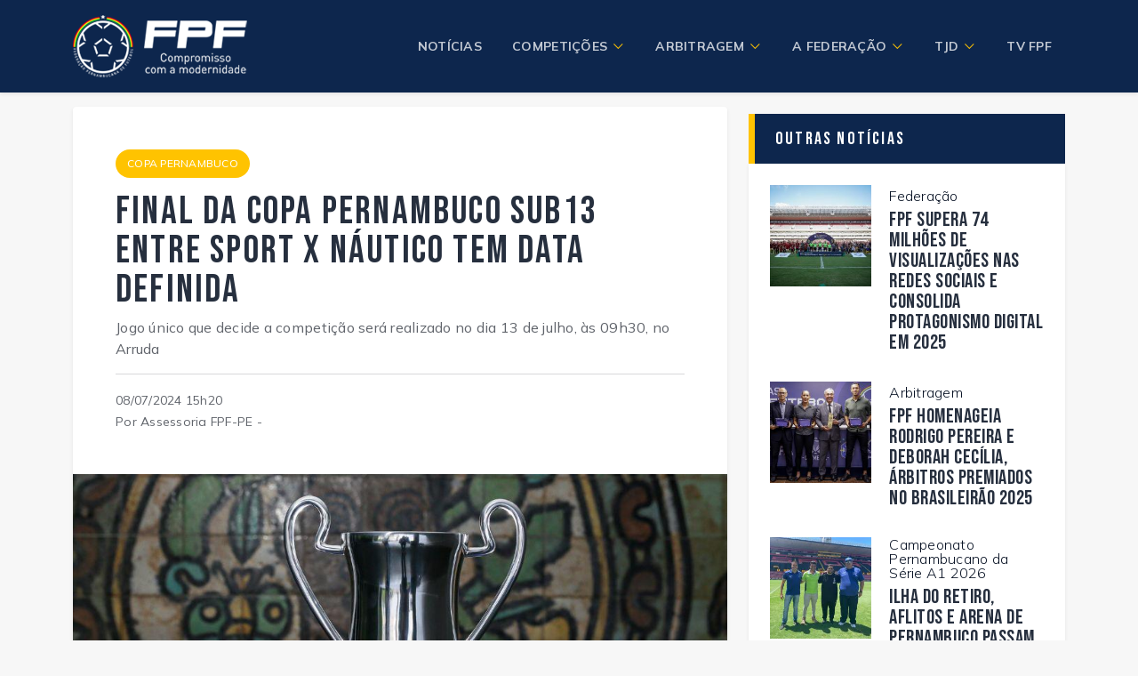

--- FILE ---
content_type: text/html; charset=UTF-8
request_url: https://fpf-pe.com.br/pt/noticias/view.php?q=10343
body_size: 6825
content:
<!doctype html>
<html lang="pt-br">
  <head>
    <meta charset="utf-8">
    <meta name="viewport" content="width=device-width, initial-scale=1">
    <meta name="description" content="Federação Pernambucana de Futebol">
    <meta name="author" content="Tessaroline Creative Design">  
    <meta http-equiv="X-UA-Compatible" content="ie=edge">

    <meta property="og:locale" content="pt_BR">
    <meta property="og:site_name" content="Federação Pernambucana de Futebol">
    <meta property="og:title" content="Final da Copa Pernambuco Sub13 entre Sport x Náutico tem data definida
" />
    <meta property="og:description" content="Jogo único que decide a competição será realizado no dia 13 de julho, às 09h30, no Arruda
" />
    <meta property="og:url" content="https://fpf-pe.com.br/pt/noticias/view.php?q=10343">
    <meta property="og:image" itemprop="image" content="https://fpf-pe.com.br/assets/uploads/tb1_210343.jpg">    
    <meta property="og:image:width" content="210">
    <meta property="og:image:height" content="210">

    <meta property="og:type" content="article" />
    <meta property="article:author" content="Assessoria FPF-PE">
    <meta property="article:section" content="Notícias">
    <meta property="article:tag" content="">
    <meta property="article:published_time" content="date_time">
    <meta property="og:updated_time" content="1440432930" />


    <link rel="icon" href="../../assets/images/favicon.ico" type="image/x-icon"/>

    <title>Federação Pernambucana de Futebol</title>

    <!-- Bootstrap core CSS -->
    
    <link href="../../assets/css/bootstrap.min.css" rel="stylesheet">

    <link rel="stylesheet" href="../../assets/css/navmenu.css" />
    <link rel="stylesheet" href="../../assets/js/utilcarousel/util.carousel.css" />
    <link rel="stylesheet" href="../../assets/js/utilcarousel/util.carousel.skins.css" />
    <link rel="stylesheet" href="../../assets/js/magnific-popup/magnific-popup.css" />
    <link rel="stylesheet" href="../../assets/js/swiper-4.5.0/dist/css/swiper.css">

    <link rel="stylesheet" type="text/css" href="../../assets/js/slick-1.8.1/slick/slick.css"/>
    <link rel="stylesheet" type="text/css" href="../../assets/js/slick-1.8.1/slick/slick-theme.css"/>

    <!-- Base MasterSlider style sheet -->
    <link rel="stylesheet" href="../../admin/sysadmin/assets/masterslider/style/masterslider.css" />
    
    <!-- Master Slider Skin -->
    <link href="../../admin/sysadmin/assets/masterslider/skins/black-1/style.css" rel='stylesheet' type='text/css'>

    
    <!-- Custom styles for this template -->
    <link href="../../assets/css/style.css" rel="stylesheet">
    <link href="../../assets/css/headers.css?v=07123601" rel="stylesheet">

    <link href="../../assets/css/icofont/icofont.min.css" rel="stylesheet">
    <link rel="stylesheet" href="https://cdn.jsdelivr.net/npm/bootstrap-icons@1.7.1/font/bootstrap-icons.css">
    
  </head>
  <body>

  <!-- início do preloader -->
  <div id="preloader">
      <div class="inner">
         <!-- HTML DA ANIMAÇÃO MUITO LOUCA DO SEU PRELOADER! -->
         <div class="bolas">
            <div></div>
            <div></div>
            <div></div>                    
         </div>
      </div>
  </div>
  <!-- fim do preloader -->
<main>
 
  

<div class="site-mobile-menu site-navbar-target">
  <div class="site-mobile-menu-header">
    <div class="site-mobile-menu-close mt-3">
      <span class="icofont-close-line js-menu-toggle"></span>
    </div>
  </div>
  <div class="site-mobile-menu-body"></div>
</div>
<!-- ============= COMPONENT HEADER ============== -->  
<!-- HEADER --> 

  <header id="navbar_top" class="site-navbar site-navbar-target shadow-sm ">
    <div class="container">
      <div class="position-relative">
      
        <div class="row align-items-center ">
          <div class="site-logo">
            <a href="../home" class="text-black d-block h-100">
               <span>FPF-PE</span>
            </a>
          </div>
          <div class="col-12">

            <nav class="site-navigation text-end ms-auto " role="navigation">

              <ul class="site-menu main-menu js-clone-nav ms-auto d-none d-lg-block">
                
                <li><a href="../noticias/?sc=2" class="nav-link">Notícias</a></li>

                <li class="has-children">
                  <a href="../competicoes" class="nav-link">Competições</a>
                  <ul class="dropdown arrow-top">
                    
                    <li>
                     <a href="../competicoes" class="nav-link">Jogos</a>
                    </li>
                    
                    
                         <li >                            

                    
                            <a href="../conteudo/?q=70&sc=14" class="nav-link">Regulamento Geral</a>

                                             </li>
                    
                         <li >                            

                    
                            <a href="../conteudo/?q=73&sc=14" class="nav-link">Calendário 2025</a>

                                             </li>
                    
                         <li class="has-children">                            

                                                <a href="javascript:;" class="nav-link">Documentos e Editais</a>

                            <ul class="dropdown">

                    
                             <li>
                                <a href="../conteudo/?q=100&sc=14" class="nav-link">Campeonato Pernambucano da Série A1 2026</a>
                             </li>

                    
                             <li>
                                <a href="../conteudo/?q=91&sc=14" class="nav-link">Campeonato Pernambucano Feminino Sub17 2025</a>
                             </li>

                    
                             <li>
                                <a href="../conteudo/?q=89&sc=14" class="nav-link">Campeonato Pernambucano Série A1 2025</a>
                             </li>

                    
                             <li>
                                <a href="../conteudo/?q=80&sc=14" class="nav-link">Campeonato Pernambucano Feminino 2024</a>
                             </li>

                    
                             <li>
                                <a href="../conteudo/?q=79&sc=14" class="nav-link">Campeonato Pernambucano Betnacional Série A3 2024</a>
                             </li>

                    
                             <li>
                                <a href="../conteudo/?q=78&sc=14" class="nav-link">Campeonato Pernambucano Sub13, Sub15 e Sub17 2024</a>
                             </li>

                    
                             <li>
                                <a href="../conteudo/?q=77&sc=14" class="nav-link">Campeonato Pernambucano Betnacional Série A2 2025</a>
                             </li>

                    
                             <li>
                                <a href="../conteudo/?q=76&sc=14" class="nav-link">Copa Pernambuco Sub 13, Sub 15, Sub 17 e Sub 20</a>
                             </li>

                    
                             <li>
                                <a href="../conteudo/?q=74&sc=14" class="nav-link">Campeonato Pernambucano Sub20 2024</a>
                             </li>

                    
                            </ul>
                                             </li>
                    
                         <li class="has-children">                            

                                                <a href="javascript:;" class="nav-link">Feminino</a>

                            <ul class="dropdown">

                    
                             <li>
                                <a href="../conteudo/?q=97&sc=14" class="nav-link">Copa Maria Bonita Betancional 2025</a>
                             </li>

                    
                             <li>
                                <a href="../conteudo/?q=92&sc=14" class="nav-link">Feminino SUB17 2025</a>
                             </li>

                    
                             <li>
                                <a href="../conteudo/?q=62&sc=14" class="nav-link">Feminino 2019</a>
                             </li>

                    
                             <li>
                                <a href="../conteudo/?q=61&sc=14" class="nav-link">Feminino 2018</a>
                             </li>

                    
                             <li>
                                <a href="../conteudo/?q=52&sc=14" class="nav-link">Feminino 2017</a>
                             </li>

                    
                            </ul>
                                             </li>
                    
                         <li class="has-children">                            

                                                <a href="javascript:;" class="nav-link">Amador FPF</a>

                            <ul class="dropdown">

                    
                             <li>
                                <a href="../conteudo/?q=90&sc=14" class="nav-link">Amador FPF 2025</a>
                             </li>

                    
                             <li>
                                <a href="../conteudo/?q=88&sc=14" class="nav-link">Amador FPF 2024</a>
                             </li>

                    
                             <li>
                                <a href="../conteudo/?q=72&sc=14" class="nav-link">Amador FPF 2023</a>
                             </li>

                    
                             <li>
                                <a href="../conteudo/?q=69&sc=14" class="nav-link">Amador FPF 2022</a>
                             </li>

                    
                             <li>
                                <a href="../conteudo/?q=60&sc=14" class="nav-link">Amador FPF 2018</a>
                             </li>

                    
                             <li>
                                <a href="../conteudo/?q=58&sc=14" class="nav-link">Amador FPF 2017</a>
                             </li>

                    
                            </ul>
                                             </li>
                    
                         <li class="has-children">                            

                                                <a href="javascript:;" class="nav-link">Copa do Interior</a>

                            <ul class="dropdown">

                    
                             <li>
                                <a href="../conteudo/?q=95&sc=14" class="nav-link">Copinha do Interior Sub16</a>
                             </li>

                    
                             <li>
                                <a href="../conteudo/?q=81&sc=14" class="nav-link">Copa do Interior 2024 </a>
                             </li>

                    
                             <li>
                                <a href="../conteudo/?q=71&sc=14" class="nav-link">Copinha do Interior Sub18</a>
                             </li>

                    
                             <li>
                                <a href="../conteudo/?q=66&sc=14" class="nav-link">Copa do Interior 2022</a>
                             </li>

                    
                             <li>
                                <a href="../conteudo/?q=59&sc=14" class="nav-link">Copa do Interior 2018</a>
                             </li>

                    
                             <li>
                                <a href="../conteudo/?q=57&sc=14" class="nav-link">Copa do Interior 2017</a>
                             </li>

                    
                            </ul>
                                             </li>
                    
                         <li >                            

                    
                            <a href="../conteudo/?q=28&sc=14" class="nav-link">Pernambucanos anteriores</a>

                                             </li>
                    
                         <li class="has-children">                            

                                                <a href="javascript:;" class="nav-link">Galeria de Campeões PE</a>

                            <ul class="dropdown">

                    
                             <li>
                                <a href="../conteudo/?q=94&sc=14" class="nav-link">Pernambucano Feminino</a>
                             </li>

                    
                             <li>
                                <a href="../conteudo/?q=87&sc=14" class="nav-link">Pernambucano Sub20</a>
                             </li>

                    
                             <li>
                                <a href="../conteudo/?q=86&sc=14" class="nav-link">Pernambucano Série A2</a>
                             </li>

                    
                             <li>
                                <a href="../conteudo/?q=85&sc=14" class="nav-link">Pernambucano Série A1</a>
                             </li>

                    
                            </ul>
                                             </li>
                    
                         <li >                            

                    
                            <a href="../conteudo/?q=36&sc=14" class="nav-link">Copa dos Campeões Ligas</a>

                                             </li>
                    
                    
                    
                  </ul>
                </li>                  



                <li class="has-children">
                  <a href="javascript:;" class="nav-link">Arbitragem</a>
                  <ul class="dropdown arrow-top">
                    <li><a href="javascript:;" class="nav-link">Relação de Árbitros</a></li>


                                                     <li class="has-children">
                                                        <a href="javascript:;" class="nav-link">Informações</a>
                                  <ul class="dropdown">
                                                                 <li>
                                      <a href="../conteudo/?q=24&sc=17" class="nav-link">Documentos/Calendário de Sorteios</a>
                                   </li>

                                                                </ul>
                                                             </li>
                                                     <li class="has-children">
                                                        <a href="javascript:;" class="nav-link">Escola de Arbitragem</a>
                                  <ul class="dropdown">
                                                                 <li>
                                      <a href="../conteudo/?q=43&sc=17" class="nav-link">Edital</a>
                                   </li>

                                                                </ul>
                                                             </li>
                      
                  </ul>
                </li>

                <li class="has-children">
                  <a href="javascript:;" class="nav-link">A Federação</a>
                  <ul class="dropdown arrow-top">
                    
                  
                         <li >                            

                    
                            <a href="../conteudo/?q=6&sc=11" class="nav-link">A Federação</a>

                                             </li>
                    
                         <li >                            

                    
                            <a href="../conteudo/?q=1&sc=11" class="nav-link">História</a>

                                             </li>
                    
                         <li >                            

                    
                            <a href="../conteudo/?q=14&sc=11" class="nav-link">Presidência</a>

                                             </li>
                    
                         <li >                            

                    
                            <a href="../conteudo/?q=2&sc=11" class="nav-link">Diretoria</a>

                                             </li>
                    
                         <li >                            

                    
                            <a href="../conteudo/?q=11&sc=11" class="nav-link">Estatuto FPF</a>

                                             </li>
                    
                         <li >                            

                    
                            <a href="../conteudo/?q=9&sc=11" class="nav-link">Conselho Fiscal</a>

                                             </li>
                    
                         <li class="has-children">                            

                                                <a href="javascript:;" class="nav-link">Documentos</a>

                            <ul class="dropdown">

                    
                             <li>
                                <a href="../conteudo/?q=55&sc=11" class="nav-link">Balanço Financeiro FPF</a>
                             </li>

                    
                             <li>
                                <a href="../conteudo/?q=54&sc=11" class="nav-link">Balanço Financeiro Clubes</a>
                             </li>

                    
                             <li>
                                <a href="../conteudo/?q=10&sc=11" class="nav-link">Outros</a>
                             </li>

                    
                            </ul>
                                             </li>
                    
                         <li >                            

                    
                            <a href="../conteudo/?q=16&sc=11" class="nav-link">Atos / Editais</a>

                                             </li>
                    
                         <li >                            

                    
                            <a href="../conteudo/?q=7&sc=11" class="nav-link">Biblioteca</a>

                                             </li>
                    
                         <li >                            

                    
                            <a href="../conteudo/?q=53&sc=11" class="nav-link">Portal da Transparência</a>

                                             </li>
                    
                         <li >                            

                    
                            <a href="../conteudo/?q=75&sc=11" class="nav-link">Imprensa</a>

                                             </li>
                    
                  </ul>
                </li>

                <li class="has-children">
                  <a href="javascript:;" class="nav-link">TJD</a>
                  <ul class="dropdown arrow-top">
                                                   <li >

                      
                                <a href="../conteudo/?q=17&sc=9" class="nav-link">Publicações</a>
                            
                             </li>

                                                 <li >

                      
                                <a href="../conteudo/?q=18&sc=9" class="nav-link">Composição</a>
                            
                             </li>

                                                 <li >

                      
                                <a href="../conteudo/?q=19&sc=9" class="nav-link">Contato</a>
                            
                             </li>

                                        

                  </ul>
                </li>

                <li><a href="https://www.youtube.com/tvfpfpe" target="_blank" class="nav-link">TV FPF</a></li>              
                
              </ul>
            </nav>
          </div>
          <div class="toggle-button d-inline-block d-lg-none">
            <a href="#" class="site-menu-toggle py-5 js-menu-toggle text-muted">
              <span class="icofont-navigation-menu h3 text-light"></span>
            </a>
          </div>
        </div>

      </div>
    </div>
  </header><!-- ============= COMPONENT HEADER END// ======== -->

  
  <div class="container">

    
      <div class="row">
        
        <div class="col-md-8">

          <div class="h-100">

            <section id="noticias" class="mt-3">
                
                <div class="card h-100 cd-dtk-sm shadow-sm border-0">

                  <div class="p-4 p-md-5">
                    <a href="../noticias/?c=Copa Pernambuco&sc=2" class="d-inline-block mb-3 btn-item-b" title="Copa Pernambuco">Copa Pernambuco</a>
                    <h5 style="color: #262f3e; font-size: 44px; letter-spacing:2.2px; line-height: 44px">Final da Copa Pernambuco Sub13 entre Sport x Náutico tem data definida
</h5>
                    <p class="card-text">Jogo único que decide a competição será realizado no dia 13 de julho, às 09h30, no Arruda
</p>
                    <hr>
                    <small>08/07/2024 15h20</small><br>
                    <small>Por Assessoria FPF-PE - </small>
                  </div>

                  <img src="../../../assets/uploads/tb4_210343.jpg?v=176691816171" class="card-img-top w-100 h-100" alt="">
                  <div class="bg-light px-4 px-md-5 py-2">Taça de campeão da Copa Pernambuco Sub13 2024  - Foto: Rafael Vieira / FPF</div>

                  <div class="card-body p-4 p-md-5 pt-3">                    
                  
                    <div class="text-view"><p><span style="font-size: 12px;">A Federa&ccedil;&atilde;o Pernambucana de Futebol definiu a data da final da Copa Pernambuco Sub13. O confronto decisivo entre Sport x N&aacute;utico acontecer&aacute; no s&aacute;bado, dia 13 de julho, &agrave;s 09h30. A partida acontece no Arruda com transmiss&atilde;o exclusiva da TV FPF no Youtube.&nbsp;</span></p>
<p><span style="font-size: 12px;">No total, Sport e N&aacute;utico jogaram seis jogos ao longo da competi&ccedil;&atilde;o. O time leonino est&aacute; com uma campanha invicta de quatro vit&oacute;rias e dois empates. J&aacute; o Timbu chega at&eacute; a final com duas vit&oacute;rias, dois empates e duas derrotas.&nbsp;</span></p>
<p><span style="font-size: 12px;">Ambos os clubes tiveram que passar pela decis&atilde;o dos p&ecirc;naltis na semifinal. O Sport eliminou o Retr&ocirc;, enquanto o N&aacute;utico passou pelo Tubar&otilde;es.&nbsp;</span></p>
<p><span style="font-size: 12px;">Na primeira fase, Sport e N&aacute;utico se enfrentaram, no dia 12 de maio, nos Aflitos, com vit&oacute;ria do rubro-negro por 1x0 e o gol anotado por Arthur Carlos.&nbsp;</span></p>
<p><span style="font-size: 12px;">Na hist&oacute;ria do Campeonato Pernambucano Sub13, foram tr&ecirc;s competi&ccedil;&otilde;es realizadas com dois t&iacute;tulos do Sport e um do Retr&ocirc;. E vale salientar que esta &eacute; a primeira edi&ccedil;&atilde;o da Copa Pernambuco da categoria.</span></p></div>

                    

                    <div class="row g-1 mt-5 d-flex align-items-center">

                      <div class="col-auto">
                        <h5 class="title-widget m-0">TAGS:</h5>
                      </div>

                      <div class="col">

                                              </div>
                    </div>

                  </div>

                </div>
                    
            </section>

          </div>

        </div>



        <div class="col-md-4">
          
          <div class="h-100">

              <!-- ============= COMPONENT NOTICIAS ============== -->  
              <!-- ============= COMPONENT OUTRAS NOTÍCIAS ============== -->  
  <section id="outras_noticias" class="my-4">
    <!-- Vídeos -->
    <div class="">

      <div class="head_background">
        <div class="head_background_header">
          <h3 class="head_background_title m-0">Outras Notícias</h3>  
        </div>
      </div>    
        
      <div class="bg-white p-4 shadow-sm">

                      
          <div class="cd-dtk-xs mb-4">
            <div class="row">
              <div class="col-5">
                <a href="../noticias/view.php?q=11967">
                  <figure class="snipFPF p-0 m-0">
                    <figure class="imgpct mb-0"><img src="../../../assets/uploads/tb1_211967.jpeg?v=176691816170" class="card-img-top" alt="FPF supera 74 milhões de visualizações nas redes sociais e consolida protagonismo digital em 2025"><div class="mask"></div></figure>                    <div class="mask"></div>
                  </figure>
                </a>
              </div>
              <div class="col-7">
                <div class="h-100" style="margin-left: -20px">
                  <div class="ps-3 p-0">
                    <a href="../noticias/view.php?q=11967" class="btn-item mb-2">Federação</a>
                    <a href="../noticias/view.php?q=11967" class="item-title card-title">FPF supera 74 milhões de visualizações nas redes sociais e consolida protagonismo digital em 2025</a>
                  </div>
                </div>
              </div>
            </div>
          </div>


                      
          <div class="cd-dtk-xs mb-4">
            <div class="row">
              <div class="col-5">
                <a href="../noticias/view.php?q=11966">
                  <figure class="snipFPF p-0 m-0">
                    <figure class="imgpct mb-0"><img src="../../../assets/uploads/tb1_211966.jpg?v=176691816148" class="card-img-top" alt="FPF homenageia Rodrigo Pereira e Deborah Cecília, árbitros premiados no Brasileirão 2025"><div class="mask"></div></figure>                    <div class="mask"></div>
                  </figure>
                </a>
              </div>
              <div class="col-7">
                <div class="h-100" style="margin-left: -20px">
                  <div class="ps-3 p-0">
                    <a href="../noticias/view.php?q=11966" class="btn-item mb-2">Arbitragem</a>
                    <a href="../noticias/view.php?q=11966" class="item-title card-title">FPF homenageia Rodrigo Pereira e Deborah Cecília, árbitros premiados no Brasileirão 2025</a>
                  </div>
                </div>
              </div>
            </div>
          </div>


                      
          <div class="cd-dtk-xs mb-4">
            <div class="row">
              <div class="col-5">
                <a href="../noticias/view.php?q=11964">
                  <figure class="snipFPF p-0 m-0">
                    <figure class="imgpct mb-0"><img src="../../../assets/uploads/tb1_211964.jpeg?v=176691816149" class="card-img-top" alt="Ilha do Retiro, Aflitos e Arena de Pernambuco passam por inspeções técnicas para o Campeonato Pernambucano"><div class="mask"></div></figure>                    <div class="mask"></div>
                  </figure>
                </a>
              </div>
              <div class="col-7">
                <div class="h-100" style="margin-left: -20px">
                  <div class="ps-3 p-0">
                    <a href="../noticias/view.php?q=11964" class="btn-item mb-2">Campeonato Pernambucano da Série A1 2026</a>
                    <a href="../noticias/view.php?q=11964" class="item-title card-title">Ilha do Retiro, Aflitos e Arena de Pernambuco passam por inspeções técnicas para o Campeonato Pernambucano</a>
                  </div>
                </div>
              </div>
            </div>
          </div>


                      
          <div class="cd-dtk-xs mb-4">
            <div class="row">
              <div class="col-5">
                <a href="../noticias/view.php?q=11963">
                  <figure class="snipFPF p-0 m-0">
                    <figure class="imgpct mb-0"><img src="../../../assets/uploads/tb1_211963.jpeg?v=176691816150" class="card-img-top" alt="Árbitros pernambucanos Rodrigo Pereira e Deborah Cecília são eleitos os melhores do Brasileirão 2025"><div class="mask"></div></figure>                    <div class="mask"></div>
                  </figure>
                </a>
              </div>
              <div class="col-7">
                <div class="h-100" style="margin-left: -20px">
                  <div class="ps-3 p-0">
                    <a href="../noticias/view.php?q=11963" class="btn-item mb-2">Arbitragem</a>
                    <a href="../noticias/view.php?q=11963" class="item-title card-title">Árbitros pernambucanos Rodrigo Pereira e Deborah Cecília são eleitos os melhores do Brasileirão 2025</a>
                  </div>
                </div>
              </div>
            </div>
          </div>


        

        <a href="../noticias" class="btn-item-b">ver mais notícias</a>
        

      </div>
    </div>
    <!-- /Vídeos -->
  </section>
  <!-- ============= COMPONENT OUTRAS NOTICIAS END// ======== -->              <!-- ============= COMPONENT NOTICIAS END// ======== -->  

              <!-- ============= COMPONENT BANNER VERTICAL  ============== -->  
              <section id="bg_transparencia" class="my-4">

  <div class="row g-4">
    <div class="col-12">
      <a href="https://fpf-pe.com.br/pt/conteudo/?q=53&sc=11"><img src="/assets/images/portal_transparencia.gif" class="w-100" alt="Portal da Transparência"></a>
    </div>
    <div class="col-12">
      <a href="https://fpf-pe.com.br/pt/conteudo/?q=19&sc=9"><img src="/assets/images/ouvidoria_tjd.jpg" class="w-100" alt="Ouvidoria TJD-PE"></a>
    </div>
  </div>

</section>               <!-- ============= COMPONENT BANNER VERTICAL END// ======== -->

              <!-- ============= COMPONENT VIDEOS ============== -->  
              <section id="videos" class="my-4">
  <!-- Vídeos -->
  <div class="">

    <div class="head_background">
      <div class="head_background_header">
        <h3 class="head_background_title m-0">Vídeos</h3>  
      </div>
    </div>    
      
    <div class="bg-white p-4 shadow-sm">

      <div class="row gy-4">                                             

          
                <div class="col-12">
                  

                  <div class="row cd-dtk-xs">
                    <div class="col-5">
                      <a href="https://www.youtube.com/watch?v=NYyYFHTbF04" class="popup-youtube" title="RETRÔ X SPORT - PE SUB20 - SEMIFINAL">                        <figure class="snipFPF p-0 m-0 position-relative">
                          <img src="../../../assets/uploads/tb1_176425292866.jpg" alt="RETRÔ X SPORT - PE SUB20 - SEMIFINAL" class="card-img-top rounded-0 img-fluid" />                          <div class="position-absolute top-50 start-50 translate-middle">          
                            <span class="play-button-outer-sm position-relative">
                              <div class="play-button-sm position-absolute top-50 start-50 translate-middle"></div>
                            </span>
                          </div>
                          <div class="mask"></div>
                        </figure>
                      </a>
                    </div>
                    <div class="col-7">
                      <div class="h-100" style="margin-left: -20px">
                        <div class="ps-3 p-0">
                          <a href="javascript:;" class="btn-item mb-2 ">Jogo</a>
                          <a href="https://www.youtube.com/watch?v=NYyYFHTbF04" class="popup-youtube item-title card-title">RETRÔ X SPORT - PE SUB20 - SEMIFINAL</a>                        </div>
                      </div>
                    </div>
                  </div>
                </div>
                

          
                <div class="col-12">
                  

                  <div class="row cd-dtk-xs">
                    <div class="col-5">
                      <a href="https://www.youtube.com/watch?v=puD-uuGO-cE" class="popup-youtube" title="RETRÔ X TUBARÕES - PE SUB20 - SEMIFINAL">                        <figure class="snipFPF p-0 m-0 position-relative">
                          <img src="../../../assets/uploads/tb1_176425259993.jpg" alt="RETRÔ X TUBARÕES - PE SUB20 - SEMIFINAL" class="card-img-top rounded-0 img-fluid" />                          <div class="position-absolute top-50 start-50 translate-middle">          
                            <span class="play-button-outer-sm position-relative">
                              <div class="play-button-sm position-absolute top-50 start-50 translate-middle"></div>
                            </span>
                          </div>
                          <div class="mask"></div>
                        </figure>
                      </a>
                    </div>
                    <div class="col-7">
                      <div class="h-100" style="margin-left: -20px">
                        <div class="ps-3 p-0">
                          <a href="javascript:;" class="btn-item mb-2 ">Jogo</a>
                          <a href="https://www.youtube.com/watch?v=puD-uuGO-cE" class="popup-youtube item-title card-title">RETRÔ X TUBARÕES - PE SUB20 - SEMIFINAL</a>                        </div>
                      </div>
                    </div>
                  </div>
                </div>
                

          
                <div class="col-12">
                  

                  <div class="row cd-dtk-xs">
                    <div class="col-5">
                      <a href="https://www.youtube.com/watch?v=BXas0UHkpUk" class="popup-youtube" title="SPORT X IPOJUCA - PE FEMININO- 2ª RODADA">                        <figure class="snipFPF p-0 m-0 position-relative">
                          <img src="../../../assets/uploads/tb1_176425216762.jpg" alt="SPORT X IPOJUCA - PE FEMININO- 2ª RODADA" class="card-img-top rounded-0 img-fluid" />                          <div class="position-absolute top-50 start-50 translate-middle">          
                            <span class="play-button-outer-sm position-relative">
                              <div class="play-button-sm position-absolute top-50 start-50 translate-middle"></div>
                            </span>
                          </div>
                          <div class="mask"></div>
                        </figure>
                      </a>
                    </div>
                    <div class="col-7">
                      <div class="h-100" style="margin-left: -20px">
                        <div class="ps-3 p-0">
                          <a href="javascript:;" class="btn-item mb-2 ">Jogo</a>
                          <a href="https://www.youtube.com/watch?v=BXas0UHkpUk" class="popup-youtube item-title card-title">SPORT X IPOJUCA - PE FEMININO- 2ª RODADA</a>                        </div>
                      </div>
                    </div>
                  </div>
                </div>
                

          
                <div class="col-12">
                  

                  <div class="row cd-dtk-xs">
                    <div class="col-5">
                      <a href="https://www.youtube.com/watch?v=4XtMd0XyM9E" class="popup-youtube" title="SPORT X NÁUTICO - PE SUB20 - SEMIFINAL">                        <figure class="snipFPF p-0 m-0 position-relative">
                          <img src="../../../assets/uploads/tb1_176424884663.jpg" alt="SPORT X NÁUTICO - PE SUB20 - SEMIFINAL" class="card-img-top rounded-0 img-fluid" />                          <div class="position-absolute top-50 start-50 translate-middle">          
                            <span class="play-button-outer-sm position-relative">
                              <div class="play-button-sm position-absolute top-50 start-50 translate-middle"></div>
                            </span>
                          </div>
                          <div class="mask"></div>
                        </figure>
                      </a>
                    </div>
                    <div class="col-7">
                      <div class="h-100" style="margin-left: -20px">
                        <div class="ps-3 p-0">
                          <a href="javascript:;" class="btn-item mb-2 ">Jogo</a>
                          <a href="https://www.youtube.com/watch?v=4XtMd0XyM9E" class="popup-youtube item-title card-title">SPORT X NÁUTICO - PE SUB20 - SEMIFINAL</a>                        </div>
                      </div>
                    </div>
                  </div>
                </div>
                

                    
          <div class="col-12">
            <a href="../videos" class="btn-item-b">ver mais vídeos</a>
          </div>      

      </div>

    </div>
  </div>
  <!-- /Vídeos -->
</section>              <!-- ============= COMPONENT VIDEOS END// ======== -->            

          
          </div>
        </div>

      </div>               
      

  </div>





<!-- SUB FOOTER -->
<section id="sub-footer" class="py-5 bg-blue-fpf" style="border-top: 3px solid #ffc300;">

  <div class="container">
      
      <div class="text-light d-none d-md-block ">
        <div class="row gx-5 d-flex align-items-center">
            <div class="col-md-2">
              <div class="h-100">
                <img src="../../assets/images/fpf_pe.png" title="Federação Pernambucana de Futebol"> 
              </div>
            </div>
            <div class="col">
              <div class="h-100">
                <div class="row colfooter">
                  <div class="col-md-3">
                    <h3 class="head_background_title" >Competições</h3>
                    <ul class="list-unstyled list-subfooter m-0">
                      <li><a href="https://fpf-pe.com.br/pt/competicoes"><i class="bi bi-arrow-right-short"></i> Jogos</a></li>
                      <li><a href="javascript:;"><i class="bi bi-arrow-right-short"></i> Arbitragem</a></li>
                      <li><a href="https://fpf-pe.com.br/assets/uploads/170562845954.pdf?v=172894042468" target="_blank"><i class="bi bi-arrow-right-short"></i> Regulamento Geral</a></li>
                    </ul>
                  </div>
                  <div class="col-md-3">
                    <h3 class="head_background_title" >Arbitragem</h3>
                    <ul class="list-unstyled list-subfooter m-0">
                      <li><a href="https://fpf-pe.com.br/pt/conteudo/?q=43&sc=17"><i class="bi bi-arrow-right-short"></i> Escola </a></li>                  
                      <li><a href="https://fpf-pe.com.br/pt/conteudo/?q=24&sc=17"><i class="bi bi-arrow-right-short"></i> Documentos</a></li>
                      <li><a href="javascript:;"><i class="bi bi-arrow-right-short"></i> Calendário de Sorteio</a></li>
                    </ul>
                  </div>
                  <div class="col-md-3">
                    <h3 class="head_background_title" >A Federação</h3>
                    <ul class="list-unstyled list-subfooter m-0">
                      <li><a href="https://fpf-pe.com.br/pt/conteudo/?q=6&sc=11"><i class="bi bi-arrow-right-short"></i> Sobre Nós</a></li>
                      <li><a href="https://fpf-pe.com.br/pt/conteudo/?q=11&sc=11"><i class="bi bi-arrow-right-short"></i> Estatuto FPF</a></li>
                      <li><a href="https://fpf-pe.com.br/pt/conteudo/?q=53&sc=11"><i class="bi bi-arrow-right-short"></i> Portal da Transparência</a></li>
                    </ul>
                  </div>
                  <div class="col-md-3">
                    <h3 class="head_background_title" >TJD</h3>
                    <ul class="list-unstyled list-subfooter m-0">
                      <li><a href="https://fpf-pe.com.br/pt/conteudo/?q=17&sc=9"><i class="bi bi-arrow-right-short"></i> Publicação</a></li>
                      <li><a href="https://fpf-pe.com.br/pt/conteudo/?q=18&sc=9"><i class="bi bi-arrow-right-short"></i> Composição</a></li>
                      <li><a href="https://fpf-pe.com.br/pt/conteudo/?q=19&sc=9"><i class="bi bi-arrow-right-short"></i> Ouvidoria</a></li>
                    </ul>
                  </div>
                </div>
              </div>
            </div>

        </div>

<!--
        <div class="mt-3">
          <div class="row">
            <div class="col">
              <ul class="list-unstyled list-footer m-0">
                <li>
                  <a href="../home/?sc=25" title="Home">Home</a>
                </li>
                <li>
                  <a href="../noticias/?sc=2" title="Notícias">Notícias</a>
                </li>
                <li>
                  <a href="../contato" title="Contato">Contato</a>
                </li>
                <li>
                  <a href="http://webmail.fpf-pe.com.br/" target="_blank" title="Contato">Webmail</a>
                </li>
              </ul>
            </div>
          </div>
        </div>

      -->

        

      </div>

      <div class="text-light d-block d-md-none">
        <div class="row">
            <div class="col-12 text-center">
                <img src="../../assets/images/fpf_pe.png" title="Federação Pernambucana de Futebol"> 
            </div>
            <div class="col-12 d-flex justify-content-center align-items-center">
                <ul class="nav">
                  <li class="nav-item"><a href="https://fpf-pe.com.br/pt/conteudo/?q=6&sc=11" class="nav-link px-3">A Federação</a></li>
                  <li class="nav-item"><a href="https://fpf-pe.com.br/pt/competicoes" class="nav-link px-3">Competições</a></li>
                  <li class="nav-item"><a href="https://fpf-pe.com.br/pt/conteudo/?q=17&sc=9" class="nav-link px-3">TJD</a></li>
                </ul>
            </div>            
        </div>
      </div>

      <button class="back-to-top" type="button"></button>

  </div> 
</section>
<!-- /SUB FOOTER --><div class="d-none d-lg-block">
  <div style="background-color:#081224">
    <div class="container">
      <footer class="d-flex flex-wrap justify-content-between align-items-center py-3 mx-3">
        
          <div class="col-md-5 d-flex align-items-center">
            <p style="font-size: 12px !important; color: rgba(255, 255, 255, 0.65);" class="m-0">© 2025 Federação Pernambucana de Futebol<br>CNPJ: 10.956.258.0001-10 - Rua Dom Bosco, 871, Boa Vista/PE<br>Tel.: 81 3423.2122 - E-mail: fpf@fpf-pe.com.br</p>
          </div>

          <ul class="nav col-md-5 ic-soc align-items-center justify-content-end list-unstyled d-flex">
            <li><a href="https://pt-br.facebook.com/fpfpe" class="d-inline-block mx-3"><i class="bi bi-facebook fs-4"></i></a></li>
            <li><a href="https://www.instagram.com/fpfpe" class="d-inline-block mx-3"><i class="bi bi-instagram fs-4"></i></a></li>
            <li><a href="https://mobile.twitter.com/fpfpe" class="d-inline-block mx-3"><i class="bi bi-twitter fs-4"></i></a></li>
            <li><a href="https://www.youtube.com/tvfpfpe" class="d-inline-block mx-3"><i class="bi bi-youtube fs-4"></i></a></li>
            <li><a href="https://www.tiktok.com/@fpfpe" class="d-inline-block mx-3"><i class="bi bi-tiktok fs-4"></i></a></li>
            <li><a href="https://www.flickr.com/photos/fpfpe" class="d-inline-block mx-3"><i class="icofont-flikr fs-4"></i></a></li>
          </ul>
      </footer>
    </div>
  </div>
</div>

<div class="d-block d-lg-none">
  <div class="container">
    <footer class="my-3">
      
      <div class="row">
        <div class="col-12 d-flex justify-content-center align-items-center mb-3">
          <p class="fs-9 ms-2 fw-light">© 2025 FPF-PE</p>
        </div>
        <div class="col-12 d-flex justify-content-center align-items-center">
          <ul class="nav ic-soc list-unstyled ">
            <li><a href="https://pt-br.facebook.com/fpfpe" target="_blank" class="d-inline-block mx-2"><i class="bi bi-facebook fs-5"></i></a></li>
            <li><a href="https://www.instagram.com/fpfpe" class="d-inline-block mx-2"><i class="bi bi-instagram fs-5"></i></a></li>
            <li><a href="https://mobile.twitter.com/fpfpe" class="d-inline-block mx-2"><i class="bi bi-twitter fs-5"></i></a></li>
            <li><a href="https://www.youtube.com/tvfpfpe" class="d-inline-block mx-2"><i class="bi bi-youtube fs-5"></i></a></li>
            <li><a href="https://www.tiktok.com/@fpfpe" class="d-inline-block mx-2"><i class="bi bi-tiktok fs-5"></i></a></li>
            <li><a href="https://www.flickr.com/photos/fpfpe" class="d-inline-block mx-2"><i class="icofont-flikr fs-5"></i></a></li>
          </ul>
        </div>
      </div>
    </footer>
  </div>
</div> 



  
</main>

    <script src="../../assets/js/jquery-2.2.4.min.js" ></script>
    <script src="../../assets/js/bootstrap.bundle.min.js"></script>
    <script src="../../assets/js/utilcarousel/jquery.utilcarousel.min.js"></script>
    <script src="../../assets/js/magnific-popup/jquery.magnific-popup.js"></script>
    <script src="../../assets/js/swiper-4.5.0/dist/js/swiper.min.js"></script>
    <script src="../../assets/js/slick-1.8.1/slick/slick.min.js" type="text/javascript" ></script>
    <script src="../../assets/js/jquery.transit.min.js"></script>
    <script src="../../assets/js/custom3.js"></script>


    <script src="../../admin/sysadmin/assets/masterslider/masterslider.min.js"></script>
    


    <script>



      var swiper = new Swiper('.swiper-container', {
        autoHeight: true, //enable auto height
        spaceBetween: 0,
        slidesPerView: 1, 
        initialSlide: 1,         
        keyboard: {
          enabled: true,
        },
        navigation: {
          nextEl: '.swiper-button-next',
          prevEl: '.swiper-button-prev', 
        }
      });


     
  
      

      
  



    </script>

    
      
  </body>
</html>


--- FILE ---
content_type: text/css
request_url: https://fpf-pe.com.br/assets/css/navmenu.css
body_size: 1564
content:
#menu, #menu ul {
    margin: 0;
    padding: 0;
    list-style: none;
}

#menu {
    /*width: 960px;*/
    margin: 1px auto;
    /*border: 1px solid #222;
    background-color: #111;
    background-image: linear-gradient(#444, #111);
    border-radius: 6px;
    box-shadow: 0 1px 1px #777;*/
}

#menu:before,
#menu:after {
    content: "";
    display: table;
}

#menu:after {
    clear: both;
}

#menu {
    zoom:1;
}

#menu li {
    float: left;
    /*border-right: 1px solid #222;
    box-shadow: 1px 0 0 #444;*/
    position: relative;
}

#menu a {
    float: left;
    padding: 27px 20px;
    color: #fff;
    text-transform: none;
    font: 500 20px 'Ubuntu', Arial, sans-serif;
    text-decoration: none;
    /*text-shadow: 0 1px 0 #000;*/
    -ms-text-size-adjust: 100%;
    -webkit-text-size-adjust: 100%;
}

#menu li:hover > a {
    color: #d2d2d2;
}

*html #menu li a:hover { /* IE6 only */
    color: #fafafa;
}

#menu ul {
    margin: 20px 0 0 0;
    _margin: 0; /*IE6 only*/
    opacity: 0;
    visibility: hidden;
    position: absolute;
    top: 60px;
    left: 0;
    z-index: 1;    
    background: #fff;   
   /* background: linear-gradient(#444, #111);*/
    box-shadow: 0 1px 2px rgba(0,0,0,.2);  
    /*border-radius: 3px; */
    transition: all .2s ease-in-out;
}

#menu ul a {
    color: #222;
    text-transform: uppercase;
    font: 400 13px 'Roboto', Arial, sans-serif;
    text-decoration: none;
    /*text-shadow: 0 1px 0 #000;*/
}

#menu ul li:hover > a {
    color: #000;
}

#menu li:hover > ul {
    opacity: 1;
    visibility: visible;
    margin: 0;
}

#menu ul ul {
    top: 0;
    left: 160px;
    margin: 0 0 0 20px;
    _margin: 0; /*IE6 only*/
    /*box-shadow: -1px 0 0 rgba(255,255,255,.3); */
}

#menu ul li {
    float: none;
    display: block;
    border: 0;
    _line-height: 0; /*IE6 only*/
    /*box-shadow: 0 1px 0 #111, 0 2px 0 #666;*/
    box-shadow: 0 1px 0 #f1f1f1;
}

#menu ul li span {
	position: absolute;
	top: 11px;
	right: 10px;
}

#menu ul li:last-child {   
    box-shadow: none;    
}

#menu ul a {    
    padding: 10px;
    width: 160px;
    _height: 10px; /*IE6 only*/
    display: block;
    white-space: nowrap;
    float: none;
    text-transform: none;
}

#menu ul a:hover {
    background-color: #f0f0f0;
    /*background-image: linear-gradient(#04acec, #0186ba);*/
}

#menu ul li:first-child > a {
    /*border-radius: 3px 3px 0 0;*/
}

#menu ul li:first-child > a:after {
    content: '';
    position: absolute;
    left: 35px;
    top: -6px;
    border-left: 6px solid transparent;
    border-right: 6px solid transparent;
    border-bottom: 6px solid #fff;
}

#menu ul ul li:first-child a:after {
	border: none;
    /*left: -6px;
    top: 50%;
    margin-top: -6px;
    border-left: 0; 
    border-bottom: 6px solid transparent;
    border-top: 6px solid transparent;
    border-right: 6px solid #3b3b3b;*/
}

#menu ul li:first-child a:hover:after {
    /*border-bottom-color: #f0f0f0; */
}

#menu ul ul li:first-child a:hover:after {
    border-right-color: #f0f0f0; 
    border-bottom-color: transparent;   
}

#menu ul li:last-child > a {
   /* border-radius: 0 0 3px 3px;*/
}



/*MOBILE*/

#menu-trigger { /* Hide it initially */
    display: none;
}

@media screen and (max-width: 600px) {

    #menu-wrap {
        position: relative;
    }

    #menu-wrap * {
        box-sizing: border-box;
    }

    #menu-trigger {
        display: block; /* Show it now */
        height: 40px;
        line-height: 40px;
        cursor: pointer;        
        padding: 0 0 0 25px;
        border: 1px solid #222;
        color: #fafafa;
        font-weight: bold;
        background-color: #111;
        /* Multiple backgrounds here, the first is base64 encoded */
        /*background: url([data-uri]...) no-repeat 10px center, linear-gradient(#444, #111);*/
        border-radius: 6px;
        box-shadow: 0 1px 1px #777, 0 1px 0 #666 inset;
    }

    #menu {
        margin: 0; padding: 10px;
        position: absolute;
        top: 40px;
        width: 100%;
        z-index: 1;
        display: none;
        box-shadow: none;       
    }

    #menu:after {
        content: '';
        position: absolute;
        left: 25px;
        top: -8px;
        border-left: 8px solid transparent;
        border-right: 8px solid transparent;
        border-bottom: 8px solid #444;
    }   

    #menu ul {
        position: static;
        visibility: visible;
        opacity: 1;
        margin: 0;
        background: none;
        box-shadow: none;               
    }

    #menu ul ul {
        margin: 0 0 0 20px !important;
        box-shadow: none;       
    }

    #menu li {
        position: static;
        display: block;
        float: none;
        border: 0;
        margin: 5px;
        box-shadow: none;           
    }

    #menu ul li{
        margin-left: 20px;
        box-shadow: none;       
    }

    #menu a{
        display: block;
        float: none;
        padding: 0;
        color: #999;
    }

    #menu a:hover{
        color: #fafafa;
    }   

    #menu ul a{
        padding: 0;
        width: auto;        
    }

    #menu ul a:hover{
        background: none;   
    }

    #menu ul li:first-child a:after,
    #menu ul ul li:first-child a:after {
        border: 0;
    }       

}

@media screen and (min-width: 600px) {
    #menu {
        display: block !important;
    }
}   

/* iPad */
.no-transition {
    transition: none;
    opacity: 1;
    visibility: visible;
    display: none;          
}

#menu li:hover > .no-transition {
    display: block;
}

--- FILE ---
content_type: text/css
request_url: https://fpf-pe.com.br/assets/css/style.css
body_size: 2378
content:
body:before {
    content: "";
    position: absolute;
    top: 0;
    left: 0;
    right: 0;
    bottom: 0;
    background: rgba(0, 0, 0, 0.5);
    -webkit-transition: .3s all ease;
    -o-transition: .3s all ease;
    transition: .3s all ease;
    opacity: 0;
    visibility: hidden;
    z-index: 1; }
body.offcanvas-menu:before {
    opacity: 1;
    z-index: 1002;
    visibility: visible; }
.top-bar 
{
  padding: 1rem 0; 
  background: #f7f7f7; 
}
.top-bar a {
  color: #666666; 
}

.site-navbar 
{
  /*position: relative;*/
  margin-bottom: 0px;
  z-index: 1999;  
  width: 100%;
  padding: 1.5rem;
  /*background-color: #081224; */
  background-color: #0d264d; 
}


.bg-white-navbar{
  background-color: #f5f5f5; 
}



@media (max-width: 991.98px) 
  {
    .site-navbar {
      padding-top: 1rem;
      padding-bottom: 1rem; 
    } 

  }
  
  .site-navbar .toggle-button 
  {
    position: absolute;
    right: 0px;  
    width: auto;
  }

  .site-navbar .site-logo 
  {
    position: absolute;
    left: 0;
    background: url("../../assets/images/fpf_pe_w.png") no-repeat;
    background-size: 200px 70px;
    z-index: 3;     
    width: 200px;
    height: 70px;
    margin: 0;
    padding: 0;
  }



  .site-navbar .site-logo-w 
  {
    position: absolute;
    left: 0;
    background: url("../../assets/images/fpf_pe_b.png") no-repeat;
    background-size: 200px 70px;
    z-index: 3;     
    width: 200px;
    height: 70px;
  }

  .site-navbar .site-logo span,
  .site-navbar .site-logo-w span
  {
    display: none;
  }

  
  @media (max-width: 991.98px) 
  {
      .site-navbar .site-logo,
      .site-navbar .site-logo-w
      {
        float: left;
        position: relative; 
        background-size: 150px 52px;
        width: 150px;
        height: 50px;
      } 
  }
  
  .site-navbar .site-navigation.border-bottom 
  {
    border-bottom: 1px solid white !important; 
  }
  
  .site-navbar .site-navigation .site-menu 
  {
    margin-bottom: 0; 
  }
  
  .site-navbar .site-navigation .site-menu .active 
  {
    color: #007bff !important; 
  }

    .site-navbar .site-navigation .site-menu-w .active 
  {
    color: #081224 !important; 
  }
  
  .site-navbar .site-navigation .site-menu a 
  {
    text-decoration: none !important;
    display: inline-block; 
  }
  
  .site-navbar .site-navigation .site-menu > li 
  {
    display: inline-block; 
  }
  
  .site-navbar .site-navigation .site-menu > li > a 
  {
    margin-left: 15px;
    margin-right: 15px;
    padding: 20px 0px;
    text-transform: uppercase;
    font-size: 14px;
    font-weight: 700 !important;
    color: rgba(255, 255, 255, 0.75) ;
    display: inline-block;
    text-decoration: none !important; 
  }

  .site-navbar .site-navigation .site-menu-w > li > a 
  {
    color: rgba(8, 18, 36, 0.75) ;
  }
  
  .site-navbar .site-navigation .site-menu > li > a:hover
  {
    /*color: #007bff; */
    color: rgba(255, 255, 255, 1);
  }

  .site-navbar .site-navigation .site-menu-w > li > a:hover
  {
    /*color: #007bff; */
    color: rgba(8, 18, 36, 1) !important;
  }
  
  .site-navbar .site-navigation .site-menu .has-children 
  {
    position: relative; 
  }
  
  .site-navbar .site-navigation .site-menu .has-children > a 
  {
    position: relative;
    padding-right: 20px; 
  }
  
  .site-navbar .site-navigation .site-menu .has-children > a:before 
  {
    position: absolute;
    content: "\eac8";
    font-size: 16px;
    top: 50%;
    right: 0;
    -webkit-transform: translateY(-50%);
    -ms-transform: translateY(-50%);
    transform: translateY(-50%);
    font-family: 'IcoFont'; 
    color: #FFC300;
  }
  
  .site-navbar .site-navigation .site-menu .has-children .dropdown 
  {
    visibility: hidden;
    opacity: 0;
    top: 100%;
    position: absolute;
    text-align: left;
    border-top: 2px solid #FFC300;
    -webkit-box-shadow: 0 2px 10px -2px rgba(0, 0, 0, 0.1);
    box-shadow: 0 2px 10px -2px rgba(0, 0, 0, 0.1);
    padding: 0px 0;
    margin-top: 20px;
    margin-left: 0px;
    background: #fff;
    -webkit-transition: 0.2s 0s;
    -o-transition: 0.2s 0s;
    transition: 0.2s 0s; 
    z-index: 9999;
  }
  
  .site-navbar .site-navigation .site-menu .has-children .dropdown.arrow-top 
  {
    position: absolute; 
  }
  
  .site-navbar .site-navigation .site-menu .has-children .dropdown.arrow-top:before 
  {
    display: none;
    bottom: 100%;
    left: 20%;
    border: solid transparent;
    content: " ";
    height: 0;
    width: 0;
    position: absolute;
    pointer-events: none; 
  }
  
  .site-navbar .site-navigation .site-menu .has-children .dropdown.arrow-top:before 
  {
    border-color: rgba(136, 183, 213, 0);
    border-bottom-color: #fff;
    border-width: 10px;
    margin-left: -10px; 
  }
  
  .site-navbar .site-navigation .site-menu .has-children .dropdown a 
  {
    text-transform: none;
    letter-spacing: normal;
    -webkit-transition: 0s all;
    -o-transition: 0s all;
    transition: 0s all;
    color: #000 !important; 
  }
  
  .site-navbar .site-navigation .site-menu .has-children .dropdown a.active 
  {
    color: #007bff !important;
    background: #f8f9fa; 
  }
  
  .site-navbar .site-navigation .site-menu .has-children .dropdown > li 
  {
    list-style: none;
    padding: 0;
    margin: 0;
    min-width: 200px; 
  }
  
  .site-navbar .site-navigation .site-menu .has-children .dropdown > li > a 
  {
    padding: 9px 20px;
    display: block; 
  }
  
  .site-navbar .site-navigation .site-menu .has-children .dropdown > li > a:hover 
  {
    background: #f8f9fa;
    color: #ced4da; 
  }

  .site-navbar .site-navigation .site-menu .has-children .dropdown > li > a:hover 
  {
    background: #f8f9fa;
    color: #ced4da; 
  }
  
  .site-navbar .site-navigation .site-menu .has-children .dropdown > li.has-children > a:before 
  {
    content: "\eaca";
    right: 20px; 
  }
  
  .site-navbar .site-navigation .site-menu .has-children .dropdown > li.has-children > .dropdown, 
  .site-navbar .site-navigation .site-menu .has-children .dropdown > li.has-children > ul 
  {
    left: 100%;
    top: 0; 
  }

  .site-navbar .site-navigation .site-menu .has-children .dropdown > li.has-children:hover > a, 
  .site-navbar .site-navigation .site-menu .has-children .dropdown > li.has-children:active > a, 
  .site-navbar .site-navigation .site-menu .has-children .dropdown > li.has-children:focus > a 
  {
    background: #f8f9fa;
    color: #ced4da; 
  }
  
  .site-navbar .site-navigation .site-menu .has-children:hover > a, 
  .site-navbar .site-navigation .site-menu .has-children:focus > a, 
  .site-navbar .site-navigation .site-menu .has-children:active > a 
  {
    /*color: #007bff; */
    color: rgba(255, 255, 255, 1);
  }
  
  .site-navbar .site-navigation .site-menu .has-children:hover, 
  .site-navbar .site-navigation .site-menu .has-children:focus, 
  .site-navbar .site-navigation .site-menu .has-children:active 
  {
    cursor: pointer; 
  }
  
  .site-navbar .site-navigation .site-menu .has-children:hover > .dropdown, 
  .site-navbar .site-navigation .site-menu .has-children:focus > .dropdown, 
  .site-navbar .site-navigation .site-menu .has-children:active > .dropdown 
  {
    -webkit-transition-delay: 0s;
    -o-transition-delay: 0s;
    transition-delay: 0s;
    margin-top: 0px;
    visibility: visible;
    opacity: 1; 
  }

.site-mobile-menu 
{
  width: 300px;
  position: fixed;
  right: 0;
  z-index: 2000;
  padding-top: 20px;
  background: #fff;
  height: calc(100vh);
  -webkit-transform: translateX(110%);
  -ms-transform: translateX(110%);
  transform: translateX(110%);
  -webkit-box-shadow: -10px 0 20px -10px rgba(0, 0, 0, 0.1);
  box-shadow: -10px 0 20px -10px rgba(0, 0, 0, 0.1);
  -webkit-transition: .3s all ease-in-out;
  -o-transition: .3s all ease-in-out;
  transition: .3s all ease-in-out; 
}

.offcanvas-menu .site-mobile-menu 
{
  -webkit-transform: translateX(0%);
  -ms-transform: translateX(0%);
  transform: translateX(0%); 
}

.site-mobile-menu .site-mobile-menu-header 
{
  width: 100%;
  float: left;
  padding-left: 20px;
  padding-right: 20px; 
}

.site-mobile-menu .site-mobile-menu-header .site-mobile-menu-close 
{
  float: right;
  margin-top: 8px; 
}

.site-mobile-menu .site-mobile-menu-header .site-mobile-menu-close span 
{
  font-size: 30px;
  display: inline-block;
  padding-left: 10px;
  padding-right: 0px;
  line-height: 1;
  cursor: pointer;
  -webkit-transition: .3s all ease;
  -o-transition: .3s all ease;
  transition: .3s all ease; 
}

.site-mobile-menu .site-mobile-menu-header .site-mobile-menu-close span:hover 
{
  color: #ced4da; 
}

.site-mobile-menu .site-mobile-menu-header .site-mobile-menu-logo 
{
  float: left;
  margin-top: 10px;
  margin-left: 0px; 
}

.site-mobile-menu .site-mobile-menu-header .site-mobile-menu-logo a 
{
  display: inline-block;
  text-transform: uppercase; 
}

.site-mobile-menu .site-mobile-menu-header .site-mobile-menu-logo a img 
{
  max-width: 70px; 
}

.site-mobile-menu .site-mobile-menu-header .site-mobile-menu-logo a:hover 
{
  text-decoration: none; 
}

.site-mobile-menu .site-mobile-menu-body 
{
  overflow-y: scroll;
  -webkit-overflow-scrolling: touch;
  position: relative;
  padding: 0 20px 20px 20px;
  height: calc(100vh - 52px);
  padding-bottom: 150px; 
}

.site-mobile-menu .site-nav-wrap 
{
  padding: 0;
  margin: 0;
  list-style: none;
  position: relative; 
}

.site-mobile-menu .site-nav-wrap a 
{
  padding: 10px 20px;
  display: block;
  position: relative;
  color: #212529; 
}

.site-mobile-menu .site-nav-wrap a:hover 
{
  color: #007bff; 
}

.site-mobile-menu .site-nav-wrap li 
{
  position: relative;
  display: block; 
}

.site-mobile-menu .site-nav-wrap li .nav-link.active 
{
  color: #007bff; 
}

.site-mobile-menu .site-nav-wrap .arrow-collapse 
{
  position: absolute;
  right: 0px;
  top: 10px;
  z-index: 20;
  width: 36px;
  height: 36px;
  text-align: center;
  cursor: pointer;
  border-radius: 50%; 
}

.site-mobile-menu .site-nav-wrap .arrow-collapse:hover 
{
  background: #f8f9fa; 
}

.site-mobile-menu .site-nav-wrap .arrow-collapse:before 
{
  font-size: 12px;
  z-index: 20;
  font-family: "IcoFont";
  content: "\eab2";
  position: absolute;
  top: 50%;
  left: 50%;
  -webkit-transform: translate(-50%, -50%) rotate(-180deg);
  -ms-transform: translate(-50%, -50%) rotate(-180deg);
  transform: translate(-50%, -50%) rotate(-180deg);
  -webkit-transition: .3s all ease;
  -o-transition: .3s all ease;
  transition: .3s all ease; 
}

.site-mobile-menu .site-nav-wrap .arrow-collapse.collapsed:before 
{
  -webkit-transform: translate(-50%, -50%);
  -ms-transform: translate(-50%, -50%);
  transform: translate(-50%, -50%); 
}

.site-mobile-menu .site-nav-wrap > li 
{
  display: block;
  position: relative;
  float: left;
  width: 100%; 
}

.site-mobile-menu .site-nav-wrap > li > a 
{
  padding-left: 20px;
  font-size: 20px; 
}

.site-mobile-menu .site-nav-wrap > li > ul 
{
  padding: 0;
  margin: 0;
  list-style: none; 
}

.site-mobile-menu .site-nav-wrap > li > ul > li 
{
  display: block; 
}

.site-mobile-menu .site-nav-wrap > li > ul > li > a 
{
  padding-left: 40px;
  font-size: 16px; 
}

.site-mobile-menu .site-nav-wrap > li > ul > li > ul 
{
  padding: 0;
  margin: 0; 
}

.site-mobile-menu .site-nav-wrap > li > ul > li > ul > li 
{
  display: block; 
}

.site-mobile-menu .site-nav-wrap > li > ul > li > ul > li > a 
{
  font-size: 16px;
  padding-left: 60px; 
}

.site-mobile-menu .site-nav-wrap[data-class="social"] 
{
  float: left;
  width: 100%;
  margin-top: 30px;
  padding-bottom: 5em; 
}

.site-mobile-menu .site-nav-wrap[data-class="social"] > li 
{
  width: auto; 
}

.site-mobile-menu .site-nav-wrap[data-class="social"] > li:first-child a 
{
  padding-left: 15px !important; 
}


/* sticky-wrapper  */
.sticky-wrapper 
{
  position: relative;
  z-index: 100;
  width: 100%; 
}

.sticky-wrapper .site-navbar 
{
  -webkit-transition: .3s all ease;
  -o-transition: .3s all ease;
  transition: .3s all ease; 
}

.sticky-wrapper .site-navbar 
{
  background: #fff;  
}

.sticky-wrapper .site-navbar .site-logo a, 
.sticky-wrapper .site-navbar .site-logo-w a
{
  color: #fff; 
}

.sticky-wrapper .site-navbar ul li a 
{
  color: rgba(255, 255, 255, 0.7) !important; 
}

.sticky-wrapper 
.site-navbar ul li a.active 
{
  color: #fff !important; 
}

.sticky-wrapper.is-sticky .site-navbar 
{
  background: #081224;
  -webkit-box-shadow: 4px 0 20px -5px rgba(0, 0, 0, 0.2);
  box-shadow: 4px 0 20px -5px rgba(0, 0, 0, 0.2); 
}

.sticky-wrapper.is-sticky .site-navbar .site-logo a,
.sticky-wrapper.is-sticky .site-navbar .site-logo-w a  
{
  color: #007bff; 
}

.sticky-wrapper.is-sticky .site-navbar .site-logo,
.sticky-wrapper.is-sticky .site-navbar .site-logo-w
{
  position: absolute;
  background: url("../../assets/images/fpf_pe_w.png") no-repeat;
  background-size: 230px 80px;
  z-index: 3;     
  width: 230px;
  height: 80px;
}

.sticky-wrapper.is-sticky .site-navbar .site-navigation .site-menu > li > a 
{
  
  color: #fff !important;
  
}

.sticky-wrapper.is-sticky .site-navbar ul li a 
{
  color: #000 !important; 
}

.sticky-wrapper.is-sticky .site-navbar ul li a.active 
{
  color: #007bff !important; 
}

.sticky-wrapper .shrink 
{
  padding-top: 0px !important;
  padding-bottom: 0px !important; 
}

@media (max-width: 991.98px) 
{
  .sticky-wrapper .shrink 
  {
    padding-top: 30px !important;
    padding-bottom: 30px !important; 
  } 
}



.fixed-top {
    top: -100px;
    transform: translateY(100px);
    transition: transform .3s;
}

--- FILE ---
content_type: text/css
request_url: https://fpf-pe.com.br/assets/css/headers.css?v=07123601
body_size: 5789
content:
@import url('https://fonts.googleapis.com/css2?family=Bebas+Neue&family=Roboto:ital,wght@0,300;0,400;0,700;1,300;1,400;1,500;1,700&display=swap');
@import url('https://fonts.googleapis.com/css2?family=Mulish:wght@200;300;400;500;600;700;800;900&display=swap');

html {
  font-size: 14px;
}

html, body {
    
    font-family: 'Mulish', sans-serif;
    font-size: 100%;
    color: #60646b;
    -ms-text-size-adjust: 100%;
    -webkit-text-size-adjust: 100%;
    -webkit-font-smoothing: antialiased;
    -moz-osx-font-smoothing: grayscale;
    font-weight: 400;
    font-style: normal;
    text-decoration: none;
    text-transform: none;
    letter-spacing: 0.26px;
    background-color: #f7f7f7;

}


/* ############################### */
/* estilos */
/* ############################### */

/* Links */
a {
  text-decoration:none;
  background:transparent;
  -webkit-transition: .3s all ease;
  -o-transition: .3s all ease;
  transition: .3s all ease; 
}
a,
a:hover,
a:focus,
a:active {
  outline: 0;
  text-decoration: none !important;
}
a img { border: none; }

h6, .h6, h5, .h5, h4, .h4, h3, .h3, h2, .h2, h1, .h1 {
  font-family: 'Bebas Neue', cursive;
  display:block;
  color: #081224;
}

img{
  -webkit-border-radius: 0 !important;
     -moz-border-radius: 0 !important;
          border-radius: 0 !important;
}

:active, :focus { outline:0; }

a[href="javascript::;"] {
  cursor: default;
}

a.b-link{
  color: #ffc300;
}

a.b-link:hover{
  color: #fff;
}

.dropdown-toggle {
  outline: 0;
}

/* fontes */
.f_300{
    font-weight: 300 !important;
}

.f_400{
    font-weight: 400 !important;
}

.f_500{
    font-weight: 500 !important;
}

.f_600{
    font-weight: 600 !important;
}

.f_700{
    font-weight: 700 !important;
}

.text-small {
  font-size: 85%;
}

/* FONTES SIZE */
.fs-90 {
  font-size: .90rem !important;
}

.fs-7 {
  font-size: .85rem !important;
}

.fs-8 {
  font-size: .70rem !important;
}

.fs-9 {
  font-size: .80rem !important;
}


/* icon social */
.bi {
  vertical-align: -.125em;
  fill: currentColor;
}

.ic-soc a{
  color: #60646b;  
}

.ic-soc a:hover{
  color: #FFC300;
}

h5.title-widget{
  font-size:20px;
  letter-spacing:2.2px;
  line-height: 20px;  
}

ul.list-widget li{
  display: inline-block;
}

ul.list-widget li a{
  display: inline-block;
  background-color: #f4f4f4;
  border-radius: 25px;
  padding: 10px 13px;
  font-size: 12px;
  line-height: 12px;
  color: #797e87;
  font-weight: 700;
  text-transform: none;
  margin-bottom: 5px;
}

ul.list-widget li a:hover{
  background-color: #FFC300;
  color: #081224;
}

ul.list-footer{
  border-bottom: 1px solid rgba(255, 255, 255, 0.3);
}

ul.list-footer li{
  display: inline-block;
  padding: 10px 0;
}

ul.list-footer li a{  
  font-family: 'Mulish', sans-serif;
  font-size: 16px;
  line-height: 16px;
  color: #fff;
  font-weight: 300;
  text-transform: none;
  margin: 0 10px;  
}

ul.list-footer li a:hover{  
  color: #ffc300;
}



ul.list-subfooter{
  
}

ul.list-subfooter li{  
  padding: 3px 0;
  /*border-bottom: 1px solid rgba(255, 255, 255, 0.1);*/
}

ul.list-subfooter li a{  
  font-family: 'Mulish', sans-serif;
  font-size: 14px;
  line-height: 14px;
  color: #fff;
  font-weight: 300;
  text-transform: none;
  /*margin: 0 5px;  */
}

ul.list-subfooter li a:hover{  
  color: #ffc300;
}

.colfooter i.bi{
 color: #ffc300;
}



.nav-link {
  line-height: 16px;
  font-size: 13px;
  font-weight: 500;
  display: inline-block;
  padding: 18px 30px;
  color: #fff;
}

.nav-link:hover, .nav-link:focus {
  color: #ffc300;
}

.nav-pills .nav-link {
  border-radius: 0;
}
.nav-pills .nav-link.active,
.nav-pills .show > .nav-link {
  color: #081224;
  background-color: #ffc300;
}




/* PAGENUMBERS */
.page-link {
  color: #081224;
  background-color: transparent;
  font-size: 22px;
  line-height: 40px;
  border: none;
  font-family: 'Bebas Neue', cursive;
  margin: 3px 6px;
  padding: 0;
  border: none;
  width: 39px;
  height: 39px;  
  text-align: center;
  -webkit-border-radius: 50%;
  -ms-border-radius: 50%;
  border-radius: 50%;
  -webkit-transition: color 0.3s ease, background-color 0.3s ease, border-color 0.3s ease, background-position 0.3s ease;
  -ms-transition: color 0.3s ease, background-color 0.3s ease, border-color 0.3s ease, background-position 0.3s ease;
  -o-transition: color 0.3s ease, background-color 0.3s ease, border-color 0.3s ease, background-position 0.3s ease;
  transition: color 0.3s ease, background-color 0.3s ease, border-color 0.3s ease, background-position 0.3s ease;
  /*transition: color 0.15s ease-in-out, background-color 0.15s ease-in-out, border-color 0.15s ease-in-out, box-shadow 0.15s ease-in-out;*/
}

.page-item:first-child .page-link {
  border-top-left-radius: 50%;
  border-bottom-left-radius: 50%;
}
.page-item:last-child .page-link {
  border-top-right-radius: 50%;
  border-bottom-right-radius: 50%;
}

.page-link:hover {
  background-color: #081224;
  color: #ffffff;
}

.page-link:focus {
  background-color: #081224;
  color: #ffffff;
  /*box-shadow: 0 0 0 0.25rem rgba(13, 110, 253, 0.25);*/
}

.page-item.active .page-link {
  color: #fff;
  background-color: #081224;  
}



/* background */
.bg-red{
  background-color: #FFC300 !important;
}

.bg-blue-dark{
  background-color: #081224;
}

.bg-blue-fpf{  
  background-color: #0d264d;
  position: relative;
}

.bg-img-blue{  
  opacity: 0.2;
  background: url("../../assets/images/stadium2.jpg") no-repeat center 30%;
  -webkit-background-size: cover;
  -moz-background-size: cover;
  -o-background-size: cover;
  background-size: cover;
  width: 100%;
  height: 100%;
  overflow: hidden;
  position: absolute;
}


h3.heading{
  color: #7c828b;
  padding-left: 10px;
  border-left: 5px solid #ffc300;
}

/* BUTTON  */

a.btn-item{
  display: inline-block;
  /*background-color: #FFC300;
  border-radius: 25px;
  padding: 5px 13px;*/
  font-size: 16px;
  line-height: 16px;
  color: #081224;
  font-weight: 300;
  text-transform: none;
}

a.btn-item:hover{
  /*background-color: #081224;*/
  color: #ffc300;
}

a.btn-anexo{
  display: inline-block;
  /*background-color: #FFC300;
  border-radius: 25px;
  padding: 5px 13px;*/
  font-size: 18px;
  line-height: 18px;
  color: #081224;
  font-weight: 700;
  text-transform: none;
}

a.btn-anexo:hover{
  /*background-color: #081224;*/
  color: #ffc300;
}


span.btn-anexo{
  display: inline-block;
  /*background-color: #FFC300;
  border-radius: 25px;
  padding: 5px 13px;*/
  font-size: 18px;
  line-height: 18px;
  color: #cccccc;
  font-weight: 700;
  text-transform: none;
}

a.btn-item-b{
  display: inline-block;
  background-color: #FFC300;
  border-radius: 25px;
  padding: 10px 13px;
  font-size: 12px;
  line-height: 12px;
  color: #fff;
  font-weight: 500;
  text-transform: uppercase;
}

a.btn-item-b:hover{
  background-color: #081224;
  color: #fff;
}


a.btn-item-grey{
  display: inline-block;
  background-color: #f5f5f5;
  border-radius: 25px;
  padding: 5px 15px;
  font-size: 10px;
  color: #081224;
  font-weight: 700;
  text-transform: uppercase;
}

a.btn-item-grey:hover{
  background-color: #081224;
  color: #f5f5f5;
}


.text-view,
.text-view p,
.text-view span,
.text-view div{
  font-family: 'Mulish', sans-serif !important;
  font-size: 16px !important;
  line-height: 22px !important;
  color: #60646b !important;
  -ms-text-size-adjust: 100% !important;
  -webkit-text-size-adjust: 100% !important;
  -webkit-font-smoothing: antialiased !important;
  -moz-osx-font-smoothing: grayscale !important;
  font-weight: 400 !important;
  font-style: normal !important;
  text-decoration: none !important;
  text-transform: none !important;    
}

.btn-outline-primary {
  color: #0d264d;
  border-color: #0d264d;
}
.btn-outline-primary:hover {
  color: #fff;
  background-color: #0d264d;
  border-color: #0d264d;
}
.btn-check:focus + .btn-outline-primary, .btn-outline-primary:focus {
  box-shadow: 0 0 0 0.25rem rgba(13, 110, 253, 0.5);
}
.btn-check:checked + .btn-outline-primary, .btn-check:active + .btn-outline-primary, .btn-outline-primary:active, .btn-outline-primary.active, .btn-outline-primary.dropdown-toggle.show {
  color: #fff;
  background-color: #0d264d;
  border-color: #0d264d;
}
.btn-check:checked + .btn-outline-primary:focus, .btn-check:active + .btn-outline-primary:focus, .btn-outline-primary:active:focus, .btn-outline-primary.active:focus, .btn-outline-primary.dropdown-toggle.show:focus {
  box-shadow: 0 0 0 0.25rem rgba(13, 110, 253, 0.5);
}
.btn-outline-primary:disabled, .btn-outline-primary.disabled {
  color: #0d264d;
  background-color: transparent;
}

/* ############################### */
/* Preloader */
/* ############################### */
/* ini: Preloader */

  #preloader {
      position:fixed;
      top:0;
      left:0;
      right:0;
      bottom:0;
      background-color: #f7f7f7;
     /* background: rgb(3,83,152);
      background: radial-gradient(circle, rgba(3,83,152,1) 0%, rgba(8,16,79,1) 100%);*/
      z-index:99999; /* z-index para jogar para frente e sobrepor tudo */
  }
  #preloader .inner {
      position: absolute;
      top: 50%; /* centralizar a parte interna do preload (onde fica a animação)*/
      left: 50%;
      transform: translate(-50%, -50%);  
  }
  .bolas > div {
    display: inline-block;
    
    width: 25px;
    height: 25px;
    border-radius: 100%;
    margin: 3px;
    -webkit-animation-fill-mode: both;
    animation-fill-mode: both;
    animation-name: animarBola;
    animation-timing-function: linear;
    animation-iteration-count: infinite;
     
  }
  .bolas > div:nth-child(1) {
      animation-duration:0.75s ;
      animation-delay: 0;
      background-color: #ec2327;
  }
  .bolas > div:nth-child(2) {
      animation-duration: 0.75s ;
      animation-delay: 0.12s;
      background-color: #fcee25;
  }
  .bolas > div:nth-child(3) {
      animation-duration: 0.75s  ;
      animation-delay: 0.24s;
      background-color: #03a74f;
  }
   
  @keyframes animarBola {
    0% {
      -webkit-transform: scale(1);
      transform: scale(1);
      opacity: 1;
    }
    16% {
      -webkit-transform: scale(0.1);
      transform: scale(0.1);
      opacity: 0.7;
    }
    33% {
      -webkit-transform: scale(1);
      transform: scale(1);
      opacity: 1; 
    } 
  }
  /* end: Preloader */


/* ############################### */
/* swiper slide */
/* ############################### */

/* CSS RODADA */
.swiper-slide {
  text-align: center;
  font-size: 18px;
  background: #fff;
}

.swiper-button-prev,
.swiper-button-next {  
/*  top: 36px;
  width: 30px !important;
  height: 20px !important; */
}

/* SETAS DA RODADA  */

.swiper-button-prev,
.swiper-button-next {
  top: 5px;
  width: 35px;
  height: 40px;
  margin-top: 0;
  background-color: #fff;
  background-size: 30px 40px;  
}


.swiper-button-prev,
.swiper-container-rtl .swiper-button-next,
.swiper-button-next,
.swiper-container-rtl .swiper-button-prev {
  background-image: none;

}

.swiper-button-prev{
  left: -5px;
}
.swiper-button-next{
  right: 0;
  
}


.swiper-button-prev:before, 
.swiper-button-next:before 
{ 
  font-family: "IcoFont"; 
  font-size: 40px; 
  line-height: 46px;
  color: #FFC300; 
  /*opacity: 0.75; 
  -webkit-font-smoothing: antialiased; 
  -moz-osx-font-smoothing: grayscale; */
}   


.swiper-button-prev:before { 
  content: "\eac9"; 
  /*left: 0;
  right: 0;*/
  padding: 0;
  margin: 0;
}

.swiper-button-next:before { 
  content: "\eaca"; 
  /*right: 0;
  left: 0;*/
  padding: 0;
  margin: 0;
}

/* / swiper slide */



/* ############################### */
/* imagem overlay */
/* ############################### */


.overlay-black {
  /*background-color: rgba(0,0,0,0.4);*/
  background-image: linear-gradient(
    rgba(0, 0, 0, 0.0) 0%,
    rgba(0, 0, 0, 0.75) 50%,
    rgba(0, 0, 0, 0.85) 100%
  );  

}


.img-ovelay:before {
  content: "";
  display: block;
  position: absolute;
  width: 100%;
  height: 100%;
  background-image: linear-gradient(to top, rgba(2,6,11,1), rgba(2,6,11,.7), rgba(2,6,11,.2), rgba(2,6,11,0));
  z-index: 1;
  bottom: 0;
}


.img-ovelay {  
  overflow: hidden;
}


.img-ovelay > img {
  object-fit: cover;
  width: 100%;
  height: 100%;
  -webkit-transition: -webkit-transform 0.5s;
  transition: -webkit-transform 0.5s;
  transition: transform 0.5s;
  transition: transform 0.5s, -webkit-transform 0.5s; /* Animation */

}

.img-ovelay:hover > img {
  -webkit-transform: scale(1.05);
          transform: scale(1.05); 

}


.img-ovelay2:before {
  content: "";
  display: block;
  position: absolute;
  width: 100%;
  height: 50%;
  background-image: linear-gradient(to top, rgba(2,6,11,1), rgba(2,6,11,.7), rgba(2,6,11,.2), rgba(2,6,11,0));
  z-index: 1;
  bottom: 0;
}


.img-ovelay2 {  
  overflow: hidden;
} 


.img-ovelay2 > img {
  object-fit: cover;
  width: 100%;
  height: 100%;
  -webkit-transition: -webkit-transform 0.5s;
  transition: -webkit-transform 0.5s;
  transition: transform 0.5s;
  transition: transform 0.5s, -webkit-transform 0.5s; /* Animation */

}

.img-ovelay2:hover > img {
  -webkit-transform: scale(1.05);
          transform: scale(1.05); 

}

.img-ovelay2:hover .cd-title {
  color: #FFC300 !important;
}


.img-ovelay3:before {
  content: "";
  display: block;
  position: absolute;
  width: 100%;
  height: 70%;
  background-image: linear-gradient(to top, rgba(2,6,11,1), rgba(2,6,11,.7), rgba(2,6,11,.2), rgba(2,6,11,0));
  z-index: 1;
  bottom: 0;
}


.img-ovelay3 {  
  overflow: hidden;
}


.img-ovelay3 > img {
  object-fit: cover;
  width: 100%;
  height: 100%;
  -webkit-transition: -webkit-transform 0.5s;
  transition: -webkit-transform 0.5s;
  transition: transform 0.5s;
  transition: transform 0.5s, -webkit-transform 0.5s; /* Animation */

}

.img-ovelay3:hover > img {
  -webkit-transform: scale(1.05);
          transform: scale(1.05); 

}

.img-ovelay2:hover .cd-title {
  color: #FFC300 !important;
}


/* / imagem overlay */


/* ############################### */
/* figure noticias  */
/* ############################### */

/*  NOTICIAS  */
  figure.imgpct {
    position: relative;
    overflow: hidden;
    text-align: center; 
    display: flex;
    justify-content: left;
    align-items: left; 
  }

  figure.imgpct * {
    -webkit-box-sizing: border-box;
    box-sizing: border-box;
    -webkit-transition: all 0.4s ease-in-out;
    transition: all 0.4s ease-in-out;
  }

  figure.imgpct img {
    max-width: 100%;
    position: relative;    
  }


  figure.imgpct figcaption {
    position: absolute;
    background-color: #fff;
    width: 100%;
    height: 100%;
    opacity: 0;
  }

  figure.imgpct a{
    position: absolute;
    left: 0;
    right: 0;
    top: 0;
    bottom: 0;    
    z-index: 1;
  }


  figure.imgpct:hover img,
  figure.imgpct.hover img {
    -webkit-transform: scale(1.05);
    transform: scale(1.05);
  }

  figure.imgpct:hover figcaption,
  figure.imgpct.hover figcaption {
     opacity: 0.3;
  }

  figure.imgpct .mask {
    content: ' ';
    position: absolute;
    z-index: 4;
    top: 0;
    left: 0;
    right: 0;
    bottom: 0;
    opacity: 0;
    pointer-events: none;
    -webkit-transition: all 0.5s ease;
    -ms-transition: all 0.5s ease;
    transition: all 0.5s ease;
    background-color: rgba(8, 18, 36, 0.3);
  }

  figure.imgpct:hover .mask {
   opacity:1
  }



/* ############################### */
/* figure videos  */
/* ############################### */

  figure.snipFPF {
    position    : relative;
    overflow    : hidden;
    text-align  : center; 
    display: inline-block;
    /*display     : flex;
    justify-content: center;
    align-items : center;*/
    vertical-align: middle;         
  }

  figure.snipFPF * {
    -webkit-box-sizing: border-box;
    box-sizing: border-box;
    -webkit-transition: all 0.3s ease-in-out;
    transition: all 0.3s ease-in-out;
  }

  figure.snipFPF img {
    max-width: 100%;
    position: relative;
    /*opacity: 1;*/
  }

  figure.snipFPF figcaption {
    position: absolute;
    /*top: 45%;
    left: 45%;*/
    margin: auto;
    padding: 0;
    color: #fff;
    z-index: 5; 
    top: 0;
    bottom: 0;
    left: 0;
    right: 0;       
  }


  figure.snipFPF a {
    left    : 0;
    right   : 0;
    top     : 0;
    bottom  : 0;
    position: absolute;
    z-index : 1;
  }


  figure.snipFPF:hover img,
  figure.snipFPF.hover img {
    /*opacity: 0.7;*/
    /*-webkit-transform: scale(1.1);*/
    /*transform: scale(1.1);*/
    -webkit-transform:scale(1.05); 
      -moz-transform:scale(1.05); 
        -o-transform:scale(1.05);
           transform:scale(1.05);
  }


  figure.snipFPF .mask {
    content: ' ';
    position: absolute;
    z-index: 4;
    top: 0;
    left: 0;
    right: 0;
    bottom: 0;
    opacity: 0;
    pointer-events: none;
    -webkit-transition: all 0.5s ease;
    -ms-transition: all 0.5s ease;
    transition: all 0.5s ease;
    background-color: rgba(0, 0, 0, 0.2);
  }

  figure.snipFPF:hover .mask {
   opacity:1
  }

    /* button play video */

  figure.snipFPF a.play-button-outer{
    display          : block;
    margin           : auto;
    width            : 58px;
    height           : 58px;
    border-radius    : 58px;
    background-color : #FFC300;
    cursor           : pointer;
  }


  figure.snipFPF .play-button {
    margin          : 0 auto 0 23px;
    top             : 32%;
    position        : relative;  
    width           : 0;
    height          : 0;
    border-style    : solid;
    border-width    : 11px 0 11px 16px;
    border-color    : transparent transparent transparent #fff;
    opacity         : 1; 
  }


  figure.snipFPF .play-button-outer:hover {
    background-color: #fff;
  }


  figure.snipFPF .play-button-outer:hover .play-button {
    opacity: 1;
    border-color: transparent transparent transparent #FFC300;
  }


  figure.snipFPF a.play-button-outer-sm{
    display: inline-block;
    margin: auto;
    width: 35px;
    height: 35px;
    border-radius: 35px;
    background-color: #FFC300;
    cursor: pointer;
  }


  figure.snipFPF .play-button-sm {
    margin: 0 auto 0 13px;
    top: 28%;
    position: relative;  
    width: 0;
    height: 0;
    border-style: solid;
    border-width: 7px 0 7px 12px;
    border-color: transparent transparent transparent #fff;
    opacity: 1; 
  }


  figure.snipFPF .play-button-outer-sm:hover {
    background-color: #fff;
  }


  figure.snipFPF .play-button-outer-sm:hover .play-button-sm {
    opacity: 1;
    border-color: transparent transparent transparent #FFC300;
  }


  /* BOTÃO PLAY DESTAQUE */

  #videos .btn-play{
    position: absolute;
    margin: auto;
    padding: 0;
    z-index: 5; 
    top: 45%;
    left: 44%;
  }


  #videos .play-button-outer{
    display          : block;
    margin           : auto;
    width            : 58px;
    height           : 58px;
    border-radius    : 58px;
    background-color : #FFC300;
    cursor           : pointer;
        -webkit-transition: all 0.5s ease;
    -ms-transition: all 0.5s ease;
    transition: all 0.5s ease;
  }


  #videos .play-button{
    /*margin          : 0 auto 0 23px;
    top             : 32%;
    position        : relative;  */
    margin-left: 2px;
    width           : 0;
    height          : 0;
    border-style    : solid;
    border-width    : 11px 0 11px 16px;
    border-color    : transparent transparent transparent #fff;
    opacity         : 1; 
        -webkit-transition: all 0.5s ease;
    -ms-transition: all 0.5s ease;
    transition: all 0.5s ease;
  }


  #videos a:hover .play-button-outer{
    background-color : #ffffff;
  }

  #videos a:hover .play-button{
    border-color    : transparent transparent transparent #FFC300;
  }


  #videos .btn-play-sm{
    position: absolute;
    margin: auto;
    padding: 0;
    z-index: 5; 
    top: 38%;
    left: 38%;
  }

  #videos a .play-button-outer-sm{
    display: block;
    margin: auto;
    width: 35px;
    height: 35px;
    border-radius: 35px;
    background-color: #FFC300;
    cursor: pointer;
    -webkit-transition: all 0.5s ease;
    -ms-transition: all 0.5s ease;
    transition: all 0.5s ease;
  }


  #videos .play-button-sm {
    /*margin: 0 auto 0 13px;*/
    margin-left: 2px;
    /*position: relative;  */
    width: 0;
    height: 0;
    border-style: solid;
    border-width: 7px 0 7px 12px;
    border-color: transparent transparent transparent #fff;
    opacity: 1; 
    -webkit-transition: all 0.5s ease;
    -ms-transition: all 0.5s ease;
    transition: all 0.5s ease;
  }


  #videos a:hover .play-button-outer-sm {
    background-color: #fff;
  }


  #videos a:hover .play-button-sm {
    border-color: transparent transparent transparent #FFC300;
  }

/* ############################### */
/* css placar */
/* ############################### */

.normal-imglist .item a {
  display: block;
  border: none;
  -webkit-box-shadow: none;
   -moz-box-shadow: none;
        box-shadow: none
}
.normal-imglist .item a img {
  width: auto;
}

.normal-imglist .item:hover {
  /*background-color: #f7f7f7;*/
}


/* ############################### */
/* css jogos */
/* ############################### */


.pr-jogos .nm-time{
  font-family: 'Mulish', sans-serif;
  white-space: normal;
  line-height: 14px;
  font-weight: 600;
  font-size: 16px;  
  color: #262f3e;
}

.pr-jogos{
  /*background-color: rgba(0, 0, 0, 0.5);*/
  border-bottom: 1px solid #e3e3e3;
  -webkit-transition: .5s all ease;
  -o-transition: .5s all ease;
  transition: .5s all ease; 
}

.pr-jogos:last-child {
  border-bottom: none;
}

.pr-jogos:hover {
  /*background-color: #f8f8f8;*/
}

.pr-jogos .result{
  font-family: 'Mulish', sans-serif;
  white-space: normal;
  font-weight: 300;
  font-size: 30px;
  line-height: 30px;
  color: #030a15;
}

.pr-jogos .versus{
  font-family: 'Mulish', sans-serif;
  white-space: normal;
  font-weight: 200;
  font-size: 18px;
  line-height: 30px;
  color: #c3c3c3;
}

.pr-jogos .cronolog{
  font-family: 'Mulish', sans-serif;
  white-space: normal;
  font-weight: 400;
  font-size: 14px;
  color: #030a15;
}

.pr-jogos .cronolog-sm{
  font-family: 'Mulish', sans-serif;
  white-space: normal;
  font-weight: 400;
  font-size: 12px;
  color: #030a15;
}

.pr-jogos .cronolog-bn{
  font-family: 'Bebas Neue', cursive;
  white-space: normal;
  font-weight: 500;
  font-size: 16px;
  color: #030a15;
}


  .fixed-top {
    top: -100px;
  }

  .scrolled-down{
    transform:translateY(100px); transition: all 0.5s ease-in-out;
  }
  .scrolled-up{
    transform:translateY(0); transition: all 0.5s ease-in-out;
  }


  .fade-in {
    opacity: 1;
    animation-name: fadeInOpacity;
    animation-iteration-count: 1;
    animation-timing-function: ease-in;
    animation-duration: 3s;
  }

  @keyframes fadeInOpacity {
    0% {
      opacity: 0;
    }
    100% {
      opacity: 1;
    }
  }



/* HEADING */ 
.head_background{   
   /*background-color: #081224;*/
   background-color: #0d264d;
   color: #f7f7f7;
}

.head_background_title {
   font-size:20px;
   letter-spacing:2.2px;
   color: #fff;   
}


.head_background_header {
   display:block;
   padding:16px 23px !important;
   margin:0 !important;
   border-left:7px solid #FFC300;
   width:100%
} 


.head_background-sm{   
   /*background-color: #081224;*/
   background-color: #fff;
   color: #081224;
   text-align: center;
}

.head_background_header-sm {
   display:block;
   padding:16px 23px !important;
   margin:0 !important;
   width:100%
} 

.head_background_header-sm  .head_background_title {
   font-size:16px;
   letter-spacing: normal;
   font-weight: 500;
   text-transform: none !important;
   color: #081224;
}

.head-title{
  display: block;
  padding: 16px 23px !important;
  margin: 0 !important;
  border-color: #FFC300;
  border-left: 7px solid #ddd;
  border-left-color: rgb(221, 221, 221);
  width: 100%;
}     

h3.title-box{
  font-family: 'Bebas Neue', cursive;
  font-weight: 700;
  font-style: normal;
  text-decoration: none;
  text-transform: none;
  color: #ffffff;
}



/* HEADING  */

.nav-item a{
  color: #fff;
}

.nav-item a:hover{
  color: #FFC300;
}


.title-grupo{
  font-family: 'Bebas Neue', cursive;
  white-space: normal;
  font-size: 26px;
  line-height: 26px;
  /*letter-spacing: 1.2px;*/
  font-weight: 400;
    
}

.title-position{
  font-family: 'Bebas Neue', cursive;
  white-space: normal;
  line-height: 20px;
  letter-spacing: 1px;
  font-weight: 300;
  font-size: 16px;  
}

.title-rodada{
  font-family: 'Bebas Neue', cursive;
  white-space: normal;
  line-height: 28px;
  letter-spacing: 1px;
  font-weight: 400;
  font-size: 28px;  
  color: #262f3e;
  border-bottom: 3px solid #e6e6e6;
}

.cd-title{
  font-family: "Bebas Neue";
  white-space: normal;
  color: rgb(255, 255, 255);
  text-decoration: none;
  line-height: 50px;
  /*letter-spacing: 1.2px;*/
  letter-spacing: 0.85px;
  font-weight: 400;
  font-size: 50px; 

}

a.cd-title:hover{
  
}

.cd-title-xs{
  font-family: "Bebas Neue";
  white-space: normal;
  color: rgb(255, 255, 255);
  text-decoration: none;
  line-height: 18px;
  /*letter-spacing: 1.2px;*/
  letter-spacing: 0.85px;
  font-weight: 400;
  font-size: 18px;  
}

.cd-title-sm{
  font-family: "Bebas Neue";
  white-space: normal;
  color: rgb(255, 255, 255);
  text-decoration: none;
  line-height: 36px;
  /*letter-spacing: 1.2px;*/
  letter-spacing: 0.85px;
  font-weight: 400;
  font-size: 36px;  
}

.cd-title-md{
  font-family: "Bebas Neue";
  white-space: normal;
  color: rgb(255, 255, 255);
  text-decoration: none;
  line-height: 42px;
  /*letter-spacing: 1.2px;*/
  letter-spacing: 0.85px;
  font-weight: 400;
  font-size: 42px;  
}

.cd-title,
.cd-title-sm,
.cd-title-md,
.cd-title-xs{
  -webkit-transition: .3s all ease;
  -o-transition: .3s all ease;
  transition: .3s all ease;  
}

#slider a:hover .cd-title,
#slider a:hover .cd-title-sm,
#videos a:hover .cd-title,
#videos a:hover .cd-title-sm{
  color: #FFC300;
}


.card-img-overlay a:hover{
  color: #f7f7f7;
}


/*.cd-dtk a.item-title-wh{*/
.cd-dtk a .item-title-wh{  
  font-family: 'Bebas Neue', cursive;
  white-space: normal;
  color: #fff;
  text-decoration: none;
  font-size: 30px;
  display: block;   
  line-height: 30px;
  /*font-size: 36px;
  line-height: 0.95em;*/
  letter-spacing: 0.85px;
    -webkit-transition: .3s all ease;
  -o-transition: .3s all ease;
  transition: .3s all ease; 
}

/*.cd-dtk a.item-title-wh:hover{*/
.cd-dtk a:hover .item-title-wh{  
  color: #FFC300;  
}


.cd-dtk a .item-title-wh2{  
  font-family: 'Bebas Neue', cursive;
  white-space: normal;
  color: #fff;
  text-decoration: none;
  font-size: 40px;
  display: block;   
  line-height: 40px;
  /*font-size: 36px;
  line-height: 0.95em;*/
  letter-spacing: 0.85px;
    -webkit-transition: .3s all ease;
  -o-transition: .3s all ease;
  transition: .3s all ease; 
}

/*.cd-dtk a.item-title-wh:hover{*/
.cd-dtk a:hover .item-title-wh2{  
  color: #FFC300;  
}


/*.cd-dtk a.item-title{*/
.cd-dtk a .item-title{  
  font-family: 'Bebas Neue', cursive;
  white-space: normal;
  color: #262f3e;
  text-decoration: none;
  font-size: 36px;
  display: block;   
  line-height: 38px;
  /*font-size: 36px;
  line-height: 0.95em;*/
  letter-spacing: 0.85px;
    -webkit-transition: .3s all ease;
  -o-transition: .3s all ease;
  transition: .3s all ease; 
}

/*.cd-dtk a.item-title:hover{  */
.cd-dtk a:hover .item-title{  
  color: #FFC300;  
}


.cd-dtk-sm a.item-title{
  font-family: 'Bebas Neue', cursive;
  white-space: normal;
  color: #262f3e;
  text-decoration: none;
  /*font-size: 30px;
  line-height: 34px; */
  display: block;
  font-size: 30px;
  line-height: 32px;
  letter-spacing: .85px;  
}

.cd-dtk-xs a.item-title{
  font-family: 'Bebas Neue', cursive;
  white-space: normal;
  color: #262f3e;
  text-decoration: none;
  /*font-size: 30px;
  line-height: 34px; */
  display: block;
  font-size: 23px;
  line-height: 23px;
  letter-spacing: .5px;  
}

.cd-dtk a .card-text{
  color: #60646b;
  -webkit-transition: .3s all ease;
  -o-transition: .3s all ease;
  transition: .3s all ease; 
}

.cd-dtk a:hover .card-text{
  color: #FFC300;
}

.cd-dtk-sm a.item-title:hover,
.cd-dtk-xs a.item-title:hover{  
  color: #FFC300;  
}


/* BADGE ITEM */

.badge-item{
  display: inline-block;
  /*padding: 5px 13px;*/
  font-size: 18px;
  color: #f4f4f4;
  font-weight: 300;
  text-transform: normal;
}

/* FLICK */

.ms-layer {
  background-color: #081224;
  color: #fff;
  padding: 5px;
}


/* ############################### */
/* back to top */
/* ############################### */

button.back-to-top{
    margin: 0 !important;
    padding: 0 !important;
    background: #FFC300;
    height: 50px;
    width: 50px;
    overflow: hidden;    
    border-radius: 3px;
    -webkit-border-radius: 3px;
    -moz-border-radius: 3px;
    color: transparent;
    clear: both;
    visibility: hidden;
    position: fixed;
    cursor: pointer;
    display: block;
    border: none;    
    right: 25px;
    bottom: -50px;    
    font-size: 0px;
    outline: 0 !important;
    z-index: 99;
    -webkit-transition:all 0.5s ease;
    -ms-transition:all 0.5s ease;
    transition:all 0.5s ease
  }

  button.back-to-top:hover,
  button.back-to-top:active,
  button.back-to-top:focus,{
    outline: 0 !important;
  }

  button.back-to-top::before {
    content: "\eab9";
    font-family: "Icofont";
    display: block;
    vertical-align: middle;
    margin: -5px 0 auto;
  }

  button.back-to-top.show {
    display: block;
    background: #FFC300;
    color: #fff;
    font-size: 25px;  
    right: 25px;
    bottom: 25px;
    /*bottom: 50px;*/
    height: 50px;
    width: 50px;
    visibility: visible;
    
  }
  
  button.back-to-top.show:active {
    
  }


@media (min-width: 768px) and (max-width: 991.98px) { 

  .cd-dtk a .item-title-wh {
      /*background-color: orange;*/
      font-size: 20px;
      line-height: 20px;      
  } 

  .container{
    max-width: 100%;    
  }

}


@media (min-width: 992px) and (max-width: 1199.98px) { 

    .cd-dtk a .item-title-wh {
      /*background-color: green;*/
    } 

    .container{
      max-width: 100%;    
    }

}



/* `lg` applies to medium devices (tablets, less than 992px) */
@media (max-width: 991.98px) 
  {

    .cd-title-sm{
      font-size: 30px;
    }
    .cd-dtk-sm a.item-title{
      font-size: 24px;  
      line-height: 24px;
    }
    .card-text,
    .nm-time-h{
      display: none;
    }

    #videos .cd-title{
      line-height: 30px;
      font-size: 30px; 
    }

  }



/* `xl` applies to large devices (desktops, less than 1200px) */
@media (max-width: 1199.98px) {

  
}

/* `xxl` applies to x-large devices (large desktops, less than 1400px) */
@media (max-width: 1399.98px) { ... }




.colStick {
    position: -webkit-sticky;
    position: sticky;
    top: 5rem;
    display: block !important;
    height: calc(100vh - 7rem);
    padding-left: .25rem;
    margin-left: -.25rem;
    overflow-y: auto;
}

--- FILE ---
content_type: application/javascript
request_url: https://fpf-pe.com.br/assets/js/custom3.js
body_size: 2073
content:
(function ($) {


  var siteMenuClone = function() {

  $('.js-clone-nav').each(function() {
    var $this = $(this);
    $this.clone().attr('class', 'site-nav-wrap').appendTo('.site-mobile-menu-body');
  });


  setTimeout(function() {
      
      var counter = 0;
      $('.site-mobile-menu .has-children').each(function(){
        var $this = $(this);
        
        $this.prepend('<span class="arrow-collapse collapsed">');

        $this.find('.arrow-collapse').attr({
          'data-bs-toggle' : 'collapse',
          'data-bs-target' : '#collapseItem' + counter, 
        });

        $this.find('> ul').attr({
          'class' : 'collapse',
          'id' : 'collapseItem' + counter,
        });

        counter++;

      });

    }, 1000);

    $('body').on('click', '.arrow-collapse', function(e) {
      var $this = $(this);
      if ( $this.closest('li').find('.collapse').hasClass('show') ) {
        $this.removeClass('active');
      } else {
        $this.addClass('active');
      }
      e.preventDefault();  
      
    });

    $(window).resize(function() {
      var $this = $(this),
        w = $this.width();

      if ( w > 768 ) {
        if ( $('body').hasClass('offcanvas-menu') ) {
          $('body').removeClass('offcanvas-menu');
        }
      }
    })

    $('body').on('click', '.js-menu-toggle', function(e) {
      var $this = $(this);
      e.preventDefault();

      if ( $('body').hasClass('offcanvas-menu') ) {
        $('body').removeClass('offcanvas-menu');
        $this.removeClass('active');
      } else {
        $('body').addClass('offcanvas-menu');
        $this.addClass('active');
      }
    }) 

    // click outisde offcanvas
    $(document).mouseup(function(e) {
      var container = $(".site-mobile-menu");
      if (!container.is(e.target) && container.has(e.target).length === 0) {
        if ( $('body').hasClass('offcanvas-menu') ) {
          $('body').removeClass('offcanvas-menu');
        }
      }
    });
  }; 
  siteMenuClone();


  

  

    //$(document).ready(function(){
      
      /*
      //$('body, html').css({overflow: 'hidden', height: '100vh'});
      $('body').append('<div style="" id="loadingDiv"><div class="loader">Loading...</div></div>');      
      
      $(window).on('load', function(){
        setTimeout(removeLoader, 1000); //wait for page load PLUS two seconds.        
      });
      function removeLoader(){
          $( "#loadingDiv" ).fadeOut(500, function() {
            //$('body, html').css({overflow: 'auto', height: 'auto'});
            // fadeOut complete. Remove the loading div
            $( "#loadingDiv" ).remove(); //makes page more lightweight 
        });  
      }
    */
    /*
      $(window).on('load', function () {
          $('#preloader .inner').fadeOut();
          $('#preloader').delay(350).fadeOut('slow'); 
          $('body').delay(350).css({'overflow': 'visible'});
      })

    */

      //$('body, html').css({overflow: 'hidden', height: '100vh'});
      $(window).on('load', function(){
        //setTimeout(removeLoader, 1000); //wait for page load PLUS two seconds. 
        setTimeout(removeLoader, 500); //wait for page load PLUS two seconds.        
      });
      function removeLoader(){
        $( "#preloader .inner" ).fadeOut(200, function() {
            //$('#preloader').delay(350).fadeOut(); 
            $('#preloader').fadeOut(); 
            //$('body, html').delay(350).css({'overflow': 'visible'});
            //$('body, html').css({overflow: 'auto', height: 'auto'});
        });  
      }



      /*
      if ($('.navbar').length > 0) { 
          
          var scrollp = 500;
          var $nav = $('.navbar');//Caching element
          // hide .navbar first
          $nav.hide();          
          
          // fade in .navbar
          $(function () {
            
            $(window).scroll(function () {
              // set distance user needs to scroll before we fadeIn navbar
              if ($(this).scrollTop() > scrollp) {
                $nav.fadeIn();
                $nav.removeClass('scrolled-up');
                $nav.addClass('scrolled-down');
                //$nav.fadeIn().css({position :'fixed', top: 150, left: 0});
                //scrollp= $(this).scrollTop();
              } else {
                $nav.fadeOut();
                $nav.removeClass('scrolled-down');
                $nav.addClass('scrolled-up');
                //scrollp= $(this).scrollTop();
              }
            });

          });

      }

      */

      if ($('#simpleImg').length > 0) { 

        $('#simpleImg').utilCarousel({
          responsiveMode : 'itemWidthRange',
          itemWidthRange : [260, 320],
          autoPlay : true,
          interval : 3000,
          pagination : false
        });
      }

      
      if ($('#normal-imglist2').length > 0) { 

        $('#normal-imglist2').utilCarousel({
          pagination : false,
          autoPlay : true,
          slideSpeed : 2500,
          interval : 4000,
          /*responsiveMode : 'itemWidthRange',
          itemWidthRange : [300, 130],*/
          breakPoints : [[1940, 4], [1900, 3], [1200, 3], [992, 2], [768, 2], [480, 1]],
          navigationText : ['<i class="icon-left-open-big"></i>', '<i class=" icon-right-open-big"></i>'],
          navigation : true,
          rewind : false
        });
      }


      if ($('.popup-youtube, .popup-vimeo, .popup-gmaps').length > 0) { 
        $('.popup-youtube, .popup-vimeo, .popup-gmaps').magnificPopup({
            disableOn: 700,
            type: 'iframe',
            mainClass: 'mfp-fade',
            removalDelay: 160,
            preloader: false,

            fixedContentPos: false
        });
      }


      

  // Back to top
  var amountScrolled = 500;
  var amountScrolledNav = 25;

  $(window).scroll(function() {
    if ( $(window).scrollTop() > amountScrolled ) {
      $('button.back-to-top').addClass('show');
    } else {
      $('button.back-to-top').removeClass('show');
    }
  });

  $('button.back-to-top').click(function() {
    $('html, body').animate({
      scrollTop: 0
    }, 300);
    return false;
  });

   // Add waves effect
    //Waves.attach('button.back-to-top', 'waves-effect');
    //Waves.init();


  //});



}(jQuery));



document.addEventListener("DOMContentLoaded", function(){
  window.addEventListener('scroll', function() {
      if(window.scrollY > 500) 
      {
        document.getElementById('navbar_top').classList.add('fixed-top');
        // add padding top to show content behind navbar
        navbar_height = document.querySelector('.site-navbar').offsetHeight;
        document.body.style.paddingTop = navbar_height + 'px';
      //}else if(window.scrollY < 44){
      }else if(window.scrollY < 30){
        document.getElementById('navbar_top').classList.remove('fixed-top');
         // remove padding top from body
        document.body.style.paddingTop = '0';
      } 
  });
});